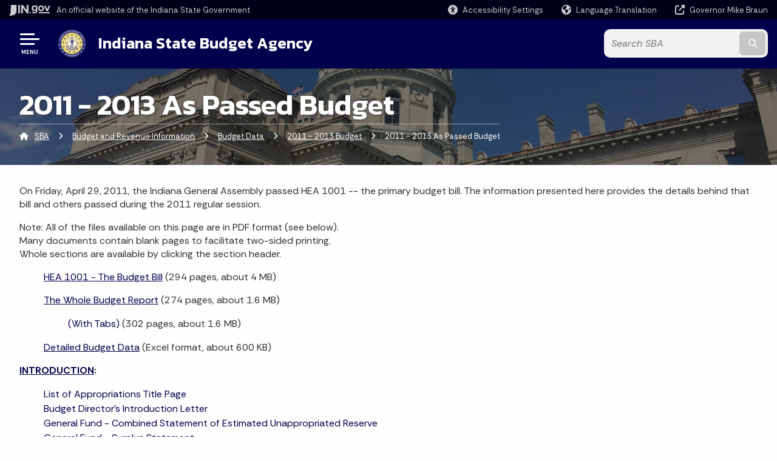

--- FILE ---
content_type: text/html; charset=UTF-8
request_url: https://www.in.gov/sba/budget-information/budget-data/2011-2013-budget/2011-2013-as-passed-budget/
body_size: 10548
content:
<!doctype html>
<html class="no-js" lang="en" aria-label="SBA - 2011 - 2013 As Passed Budget" data="
subpage
">
    <head>
    <!-- Front end is page asset -->
    <title>SBA: 2011 - 2013 As Passed Budget</title>
<meta charset="utf-8">
<meta name="description" content="" />
<meta name="keywords" content="" />
<meta name="viewport" content="width=device-width, initial-scale=1.0">
<meta name="apple-mobile-web-app-capable" content="yes">
<meta http-equiv="X-UA-Compatible" content="IE=edge,chrome=1">
<meta name="dcterms.title"      content="2011 - 2013 As Passed Budget">
<meta name="dcterms.creator"    content="SBA">
<meta name="dcterms.created"    content="2021-03-22T18:50:18-04:00">
<meta name="dcterms.modified"   content="2022-06-28T23:51:07-04:00">
<meta name="dcterms.issued"     content="2021-03-23T08:10:18-04:00">
<meta name="dcterms.format"     content="HTML">
<meta name="dcterms.identifier" content="https://www.in.gov/sba/budget-information/budget-data/2011-2013-budget/2011-2013-as-passed-budget">
<!-- EnhancedUiSearch //-->
<!-- Settings //-->
<meta name="assetType" content="page_standard" />
<meta name="assetName" content="2011  2013 As Passed Budget" />
<!-- Publishing - Page Details //-->
    <meta itemprop="name" content="2011 - 2013 As Passed Budget" />
    <meta itemprop="description" content="" />
        <meta itemprop="image" content="https://www.in.gov" />
<meta name="twitter:card" content="summary" />
        <meta name="twitter:title" content="2011 - 2013 As Passed Budget" />
        <meta name="twitter:description" content="" />
        <meta property="og:title" content="2011 - 2013 As Passed Budget" />
        <meta property="og:description" content="" />
<meta property="og:type" content="website" />
    <meta property="og:url" content="https://www.in.gov/sba/budget-information/budget-data/2011-2013-budget/2011-2013-as-passed-budget/" />
<meta property="og:site_name" content="SBA" />
<meta property="article:published_time" content="2021-03-23T08:10:18-04:00" />
<meta property="article:modified_time" content="2022-06-28T23:51:07-04:00" />
<meta property="article:tag" content="" />
<link rel="shortcut icon" href="/global/images/favicon.ico" />
                <link rel="preconnect" href="https://fonts.googleapis.com">
<link rel="preconnect" href="https://fonts.gstatic.com" crossorigin>
<link href="https://fonts.googleapis.com/css2?family=Kanit:ital,wght@0,300;0,400;0,600;0,700;1,300;1,400;1,600;1,700&family=Rethink+Sans:ital,wght@0,400..800;1,400..800&display=swap" rel="stylesheet">
<link type="text/css" rel="stylesheet" media="all" href="/global/css/font-awesome-6.7.1/css/all.min.css" /> 
<link type="text/css" rel="stylesheet" media="all" href="/global/css/agency-styles-2024.css" />
<script type="text/javascript" src="/global/javascript/jquery-3.5.1.js"></script>
<!-- u: 52676 -->
        <link href="/sba/includes/custom.css" rel="stylesheet">
         <link href="/sba/includes/colors_2024.css" rel="stylesheet">
</head>
<body id="subpage" class="sba marketing show-horizontal-menu ">
                <header data-sticky-container class="">
    <div data-sticky data-margin-top="0" data-sticky-on="small">
        <div id="header_sliver" class="row expanded">
            <div id="header_sliver_logo_container" class="container_ingovlogo columns">
                    <svg id="in-gov-logo-svg" class="in-gov-logo-svg" alrt="IN.gov Logo" data-name="IN.gov Logo"
                        xmlns="http://www.w3.org/2000/svg" viewBox="0 0 120 32.26" height="18" width="68">
                        <defs>
                            <style>
                                .ingov-logo {
                                    fill: #fff;
                                }
                            </style>
                        </defs>
                        <title>IN.gov</title>
                        <path class="ingov-logo"
                            d="M20.21.1,9.8,0A3.6,3.6,0,0,0,8.53.26L6.81,1A.91.91,0,0,1,6.45,1,.86.86,0,0,1,6.15,1l-1-.45A.84.84,0,0,0,4.2.68a.88.88,0,0,0-.26.63L3.63,24a1.63,1.63,0,0,1-.25.75L1,28a3.65,3.65,0,0,0-.53,1.18L0,31.28a.83.83,0,0,0,.13.7.73.73,0,0,0,.57.28,1,1,0,0,0,.31,0l2.71-.83a1.3,1.3,0,0,1,.7.05L5.58,32a1.25,1.25,0,0,0,.51.12A1.37,1.37,0,0,0,7,31.77l.61-.56a.82.82,0,0,1,.49-.16h.07l.9.18.19,0a1.2,1.2,0,0,0,1.11-.7l.28-.65a.15.15,0,0,1,.17-.07l1.94.68a1.11,1.11,0,0,0,.34.06,1.18,1.18,0,0,0,1-.57l.32-.55a3.91,3.91,0,0,1,.61-.75l1.57-1.41a1.59,1.59,0,0,0,.46-1.37L17,25.57h0a2.72,2.72,0,0,0,1.35,0l1.88-.53a.82.82,0,0,0,.45-1.34L20.18,23a.08.08,0,0,1,0-.07.09.09,0,0,1,0-.06l.31-.23a1.76,1.76,0,0,0,.64-1.28l.07-20.19A1,1,0,0,0,20.21.1Zm61.61,2H78.65A.61.61,0,0,0,78,2.7a.61.61,0,0,1-1,.47,6.25,6.25,0,0,0-4.1-1.49c-4.19,0-7.31,3-7.31,8.44s3.16,8.44,7.31,8.44A6.22,6.22,0,0,0,77,17a.61.61,0,0,1,1,.46v.16c0,3.26-2.47,4.19-4.56,4.19a6.79,6.79,0,0,1-4.66-1.55.61.61,0,0,0-.93.14l-1.27,2.05a.62.62,0,0,0,.14.81,10.1,10.1,0,0,0,6.72,2.12c4.08,0,9-1.54,9-7.86V2.7A.61.61,0,0,0,81.82,2.09ZM78,12.59a.63.63,0,0,1-.14.39,4.9,4.9,0,0,1-3.6,1.7c-2.47,0-4.19-1.72-4.19-4.56s1.72-4.56,4.19-4.56a4.79,4.79,0,0,1,3.63,1.73.59.59,0,0,1,.11.35Zm15.59,6.48a8.41,8.41,0,0,0,8.78-8.72,8.77,8.77,0,0,0-17.54,0A8.4,8.4,0,0,0,93.63,19.07Zm0-13.52c2.71,0,4.26,2.23,4.26,4.8s-1.54,4.84-4.26,4.84S89.41,13,89.41,10.36,90.92,5.55,93.63,5.55Zm25.49-3.47h-2.8a.88.88,0,0,0-.82.57l-3.29,8.78a.88.88,0,0,1-1.64,0l-3.29-8.78a.88.88,0,0,0-.82-.57H103.7a.88.88,0,0,0-.81,1.2l6,14.82a.88.88,0,0,0,.81.55h3.52a.88.88,0,0,0,.81-.55l6-14.82A.88.88,0,0,0,119.12,2.09ZM61.59,21.23a2,2,0,1,0,2,2A2,2,0,0,0,61.59,21.23ZM30.18.44H26.66a.88.88,0,0,0-.88.88v23a.88.88,0,0,0,.88.88h3.52a.88.88,0,0,0,.88-.88v-23A.88.88,0,0,0,30.18.44Zm25.47,0H52.13a.88.88,0,0,0-.88.88V13.74a.88.88,0,0,1-1.59.51L40.05.81a.88.88,0,0,0-.71-.37H35.25a.88.88,0,0,0-.88.88v23a.88.88,0,0,0,.88.88h3.52a.88.88,0,0,0,.88-.88v-13a.88.88,0,0,1,1.59-.51l9.95,14a.88.88,0,0,0,.71.37h3.76a.88.88,0,0,0,.88-.88v-23A.88.88,0,0,0,55.65.44ZM118.59,21.6H87.28a.88.88,0,0,0-.88.88v1.75a.88.88,0,0,0,.88.88h31.31a.88.88,0,0,0,.88-.88V22.48A.88.88,0,0,0,118.59,21.6Z"
                            transform="translate(0 0)"></path>
                    </svg>
                <a href="https://www.in.gov/" target="_blank">
                <span id="header_sliver_official_text">An official website <span class="small-hide">of the Indiana State Government</span></span>
                </a>
            </div>
            <div class="columns medium-hide medium-2 large-2 shrink">
                <a id="header_sliver_accessibility_link" href="javascript:void(0);" data-acsb-custom-trigger="true" role="button" data-acsb-clickable="true" data-acsb-navigable="true" aria-hidden="true" tabindex="-1">
                    <span id="header_sliver_accessibility_icon" class="fas fa-universal-access" aria-hidden="true"></span>
                    <span id="header_sliver_accessibility_text" class="small-hide" aria-hidden="true">Accessibility Settings</span>
                </a>
            </div>
            <div id="google_translate_element_header" class="small-hide columns medium-hide medium-2 large-2 shrink">
                <span id="header_sliver_translation_icon" class="fas fa-globe-americas"></span>
                <span id="header_sliver_translation_text" class="small-hide">Language Translation</span>
            </div>
            <script type="text/javascript">
                function googleTranslateElementInit() {
                    new google.translate.TranslateElement({ pageLanguage: 'en', layout: google.translate.TranslateElement.InlineLayout.VERTICAL }, 'google_translate_element_header');
                }
            </script>
            <script type="text/javascript" src="//translate.google.com/translate_a/element.js?cb=googleTranslateElementInit" async></script>
            <div class="columns small-hide medium-2 large-2 shrink">
                <a id="header_sliver_governor_link" href="https://www.in.gov/gov" target="_blank"><span id="header_sliver_governor_icon" class="fas fa-external-link-alt"></span> <span id="header_sliver_governor_text">Governor Mike Braun</span></a>
            </div>
        </div>
        <div id="header_top" role="navigation" class="row expanded collapse">
            <div class="columns small-12 medium-expand">
                <ul id="header_elem-list" class="row expanded ">
                    <li id="header_agency-logo" class="columns small-12 shrink small-expand">
                                <a href="/sba">
                        <img class="logo_agency" src="/sba/images/SBA_logo.png" alt="SBA Logo"></a>
                    </li>
                    <li id="header_agency-name" class="columns  has-agency-logo ">   
                                        <a href="/sba">
                            Indiana State Budget Agency
                        </a>
                    </li>
                    <script>
                        var searchCollection = 'agencies1';
                        var searchResultsPage = '/sba/search-results';
                        var searchProfile = 'sba';
                    </script>
                    <li id="header_search" class="columns small-12 medium-4 large-3">
                        <form id="agency-fb-search" action="/sba/search-results" method="get" role="search">
                            <input type="hidden" name="profile" value="sba">
                            <input type="hidden" name="collection" value="agencies1">
                            <ul id="header_search-list">
                                <li><button type="button" class="button" id="button_voice-search" title="Search by voice"><i
                                            class="fas fa-microphone"></i><span class="show-for-sr">Start voice
                                            input</span></button></li>
                                <li>
                                    <input id="header_agency-search" type="search" placeholder="Search&nbsp;SBA"
                                        data-placeholder="Search&nbsp;SBA" name="query" autocomplete="off"
                                        aria-label="Search query">
                                    <div id="frequent-search-wrap" data-cached=0>
                                        <p><i class="fas fa-star"></i> <strong>Frequent Searches</strong></p>
                                    </div>
                                </li>
                                <li><button type="submit" class="button" id="button_text-search"><span class="fas fa-magnifying-glass"></span><span class="browser-ie11">&gt;</span><span class="show-for-sr">Submit text search</span></button></li>
                            </ul>
                        </form>
                    </li>
                </ul>
            </div>
        </div>
    </div>
    <div id="top-menu-nav-btn" class="columns shrink bottom-left" title="Main Menu">
        <button id="button_main-menu" aria-expanded="true">
            <div id="toggle" class="button-container">
                <span class="top"></span>
                <span class="middle"></span>
                <span class="bottom"></span>
                <div class="icon-text">MENU</div>
            </div>
        </button>
    </div>
    <!--<div class="faq_box" style="display:none;"></div>-->
    <script>let siteAlertJSONPath = '/sba' + '/includes/site-alert.json'</script>
</header>
<div class="overlay" id="overlay" data-close-on-click="true">
	<nav class="overlay-menu">
		<div class="main-nav" id="main-nav">
		    <div class="section-header section-parent">
                <h2>
                            <span class="fas fa-home"></span><a href="/sba">SBA Home</a>
                </h2>
		    </div>
		    <ul class="vertical menu accordion-menu" data-accordion-menu data-submenu-toggle="true" data-multi-open="false">
    <li>
        <a href="/sba/budget-committee">Budget Committee
            <span class="show-for-sr"> - Click to Expand</span>
        </a>
<ul class="nested vertical menu submenu is-accordion-submenu" data-toggler=".expanded">
    <li class="parent">
            <a  href="https://www.in.gov/sba/budget-committee/#tab-861468-1-Public_Announcement" >Public Announcement
                <span class="show-for-sr"> - Click to Expand</span>
            </a>
        <button class="toggle"></button>
    </li>
    <li class="parent">
            <a  href="https://www.in.gov/sba/budget-committee/#tab-861468-2-Budget_Committee_Agendas_and_Minutes" >Budget Committee Agendas
                <span class="show-for-sr"> - Click to Expand</span>
            </a>
        <button class="toggle"></button>
    </li>
    <li class="parent">
            <a  href="https://www.in.gov/sba/budget-committee/#tab-861468-2-Budget_Committee_Agendas_and_Minutes" >Budget Committee Minutes
                <span class="show-for-sr"> - Click to Expand</span>
            </a>
        <button class="toggle"></button>
    </li>
    <li class="parent">
            <a  href="https://www.in.gov/sba/budget-committee/#tab-861468-3-Budget_Committee_Members" >Budget Committee Members
                <span class="show-for-sr"> - Click to Expand</span>
            </a>
        <button class="toggle"></button>
    </li>
    <li class="parent">
            <a  href="https://www.in.gov/sba/budget-committee/#tab-861468-4-Budget_Hearings" >Budget Hearings
                <span class="show-for-sr"> - Click to Expand</span>
            </a>
        <button class="toggle"></button>
    </li>
    <li>
        <a href="/sba/budget-committee/archived-budget-committee-hearings">Budget Committee Archives
            <span class="show-for-sr"> - Click to Expand</span>
        </a>
</li>
</ul></li>
    <li>
        <a href="/sba/budget-information">Budget and Revenue Information
            <span class="show-for-sr"> - Click to Expand</span>
        </a>
<ul class="nested vertical menu submenu is-accordion-submenu" data-toggler=".expanded">
    <li class="parent">
            <a  href="https://www.in.gov/sba/budget-information/" >Budget Data
                <span class="show-for-sr"> - Click to Expand</span>
            </a>
        <button class="toggle"></button>
    </li>
    <li>
        <a href="/sba/budget-information/revenue-data">State and Local Revenue Information
            <span class="show-for-sr"> - Click to Expand</span>
        </a>
</li>
    <li class="parent">
            <a  href="https://www.in.gov/sba/budget-information/#tab-843848-2-Fiscal_Year_Close_Out_Statements" >Fiscal Year Close-Out Statements
                <span class="show-for-sr"> - Click to Expand</span>
            </a>
        <button class="toggle"></button>
    </li>
    <li class="parent">
            <a  href="https://www.in.gov/sba/budget-information/#tab-843848-3-Medicaid_Forecast" >Medicaid Forecasts
                <span class="show-for-sr"> - Click to Expand</span>
            </a>
        <button class="toggle"></button>
    </li>
    <li>
        <a href="/sba/budget-information/financial-management-circulars">Financial Management Circulars
            <span class="show-for-sr"> - Click to Expand</span>
        </a>
</li>
    <li>
        <a href="/sba/budget-information/federal-transparency">Federal Transparency
            <span class="show-for-sr"> - Click to Expand</span>
        </a>
</li>
    <li>
        <a href="/sba/budget-information/covid-19-financial-management">COVID 19 Financial Management
            <span class="show-for-sr"> - Click to Expand</span>
        </a>
</li>
    <li>
        <a href="/sba/budget-information/budget-information-budget-archives">Budget Archives
            <span class="show-for-sr"> - Click to Expand</span>
        </a>
</li>
    <li>
        <a href="/sba/budget-information/budget-information-revenue-archives">Revenue Archives
            <span class="show-for-sr"> - Click to Expand</span>
        </a>
</li>
</ul></li>
    <li>
        <a href="/sba/grants">Grants Management
            <span class="show-for-sr"> - Click to Expand</span>
        </a>
<ul class="nested vertical menu submenu is-accordion-submenu" data-toggler=".expanded">
    <li>
        <a href="/sba/grants/ecivis-login-guidance">Euna Grants Login Guidance
            <span class="show-for-sr"> - Click to Expand</span>
        </a>
</li>
    <li class="parent">
        <a href="/sba/grants/resources-for-state-agencies">Resources for State Agencies
            <span class="show-for-sr"> - Click to Expand</span>
        </a>
        <button class="toggle"></button>
    <ul class="nested vertical menu submenu" data-toggler=".expanded">
        <div class="nest-group">
    <li class="normal">
        <a href="/sba/grants/resources-for-state-agencies/grantee">Grantee</a>
    </li>
    <li class="normal">
        <a href="/sba/grants/resources-for-state-agencies/grantor">Grantor</a>
    </li>
        </div>
    </ul>
</li>
    <li>
        <a href="/sba/grants/resources-for-subrecipients">Resources for Subrecipients
            <span class="show-for-sr"> - Click to Expand</span>
        </a>
</li>
    <li>
        <a href="/sba/grants/state-agency-grant-opportunities">State Agency Grant Opportunities
            <span class="show-for-sr"> - Click to Expand</span>
        </a>
</li>
    <li class="parent">
        <a href="/sba/grants/Federal-Grants-Resources">Federal Grants Resources
            <span class="show-for-sr"> - Click to Expand</span>
        </a>
        <button class="toggle"></button>
    <ul class="nested vertical menu submenu" data-toggler=".expanded">
        <div class="nest-group">
    <li class="normal">
        <a href="/sba/grants/Federal-Grants-Resources/eo-12372spoc">EO 12373 / SPOC</a>
    </li>
        </div>
    </ul>
</li>
    <li>
        <a href="/sba/grants/grants-management-workshops">Grants Management Workshops
            <span class="show-for-sr"> - Click to Expand</span>
        </a>
</li>
</ul></li>
    <li>
        <a href="/sba/administrative-action">Administrative Action
            <span class="show-for-sr"> - Click to Expand</span>
        </a>
<ul class="nested vertical menu submenu is-accordion-submenu" data-toggler=".expanded">
    <li>
        <a href="/sba/administrative-action/administrative-action-archives">Administrative Action Archives
            <span class="show-for-sr"> - Click to Expand</span>
        </a>
</li>
    <li class="parent">
            <a  href="https://www.in.gov/sba/administrative-action/" >Administrative Action
                <span class="show-for-sr"> - Click to Expand</span>
            </a>
        <button class="toggle"></button>
    </li>
    <li class="parent">
            <a  href="https://www.in.gov/sba/administrative-action/#tab-861509-2-General_Fund_Augmentations" >Augmentations
                <span class="show-for-sr"> - Click to Expand</span>
            </a>
        <button class="toggle"></button>
    </li>
</ul></li>
    <li>
                <a href="/sba/agency-reports">Agency Reports</a>
</li>
    <li>
        <a href="/sba/about-us">About Us
            <span class="show-for-sr"> - Click to Expand</span>
        </a>
<ul class="nested vertical menu submenu is-accordion-submenu" data-toggler=".expanded">
    <li>
        <a href="/sba/about-us/Mission,-Vision,-and-Guiding-Principles">Vision, Mission, and Guiding Principles
            <span class="show-for-sr"> - Click to Expand</span>
        </a>
</li>
    <li>
        <a href="/sba/about-us/message-from-the-director">Message from the State Budget Director
            <span class="show-for-sr"> - Click to Expand</span>
        </a>
</li>
    <li>
        <a href="/sba/about-us/sba-about-us">Organization Chart
            <span class="show-for-sr"> - Click to Expand</span>
        </a>
</li>
</ul></li>
    <li>
        <a href="/sba/contact-us">Contact Us
            <span class="show-for-sr"> - Click to Expand</span>
        </a>
<ul class="nested vertical menu submenu is-accordion-submenu" data-toggler=".expanded">
    <li class="parent">
            <a  href="https://www.in.gov/sba/contact-us/" >SBA Main Office
                <span class="show-for-sr"> - Click to Expand</span>
            </a>
        <button class="toggle"></button>
    </li>
    <li>
        <a href="/sba/grants/contact-grants-management-team">Grants Management Team  
            <span class="show-for-sr"> - Click to Expand</span>
        </a>
</li>
</ul></li>
    <li>
                <a href="/sba/employment-opportunities">Employment Opportunities</a>
</li>
            </ul>
        </div>
    </nav>
    <div id="mm-close">
        <span class="fas fa-times fa-small"></span>&nbsp; Close Menu
    </div>
</div>
        <div id="container_main" class="row expanded ">
            <main class="columns medium-12">
                <article aria-label="IN.gov Content">
<!-- banner -->
        <div id="subpage-banner-container" style="background-image: url('/sba/images/IMG_1166.jpg'); background-position: center center;">
	        <div id="subpage-banner-overlay">
		        <div id="subpage-banner-width">
		            <h1 id="subpage-main-title">2011 - 2013 As Passed Budget</h1>
	    	        <ul id="subpage-breadcrumbs">
                        <li>
                            <span class="fas fa-home"></span>
                                    <a href="/sba">SBA</a> 
                        </li>
                        <li>
                                    <span class="fas fa-angle-right"></span>
                                    <a href="/sba/budget-information">Budget and Revenue Information</a>
                        </li>
                        <li>
                                    <span class="fas fa-angle-right"></span>
                                    <a href="/sba/budget-information/budget-data">Budget Data</a>
                        </li>
                        <li>
                                    <span class="fas fa-angle-right"></span>
                                    <a href="/sba/budget-information/budget-data/2011-2013-budget">2011 - 2013 Budget</a>
                        </li>
                        <li>
                                <span class="show-for-sr">Current: </span>
                                <span class="fas fa-angle-right"></span>
                                2011 - 2013 As Passed Budget
                        </li>
	    	        </ul>
	    	    </div>
	        </div>
        </div>
                                        <!-- Standard page container -->
                                            <!--<div class="text-container">-->
<section id="content_container_353033">
<p>On Friday, April 29, 2011, the Indiana General Assembly passed HEA 1001 -- the primary budget bill. The information presented here provides the details behind that bill and others passed during the 2011 regular session.</p><p>Note: All of the files available on this page are in PDF format (see below). <br />Many documents contain blank pages to facilitate two-sided printing. <br />Whole sections are available by clicking the section header.</p><dir><p><a href="/sba/files/ap_2011_HEA_1001-2011.pdf">HEA 1001 - The Budget Bill</a> (294 pages, about 4 MB)</p><p><a href="/sba/files/ap_2011_all.pdf">The Whole Budget Report</a> (274 pages, about 1.6 MB)</p><dir><a href="/sba/files/ap_2011_all_t.pdf">(With Tabs)</a> (302 pages, about 1.6 MB)</dir><p><a href="/sba/files/ap_2011_Details.xls">Detailed Budget Data</a> (Excel format, about 600 KB)</p></dir><p><b><a href="/sba/files/ap_2011_0_x.pdf">INTRODUCTION</a>:</b></p><dir><a href="/sba/files/ap_2011_0_0_1_intro_title.pdf">List of Appropriations Title Page</a><br /><a href="/sba/files/ap_2011_0_0_4_letter_only.pdf">Budget Director's Introduction Letter</a><br /><a href="/sba/files/ap_2011_0_0_51_reserve.pdf">General Fund - Combined Statement of Estimated Unappropriated Reserve</a><br /><a href="/sba/files/ap_2011_0_0_52_surplus.pdf">General Fund - Surplus Statement</a><br /><a href="/sba/files/ap_2011_0_0_53_charts.pdf">Combined Reserves and Structural Balance</a><br /><a href="/sba/files/ap_2011_0_0_61_gf_revenue.pdf">Biennial General Fund Revenues</a><br /><a href="/sba/files/ap_2011_0_0_62_gf_approp.pdf">Biennial General Fund Appropriations</a><br /><a href="/sba/files/ap_2011_0_0_63_cat_sum.pdf">General Fund - Functional Category Summary</a><br /><a href="/sba/files/ap_2011_0_0_64_top_40.pdf">Top 40 General Fund Appropriations</a><br /><a href="/sba/files/ap_2011_0_0_71_bien_comp_table.pdf">Comparison of Agency Biennial Appropriations</a><br /><a href="/sba/files/ap_2011_0_0_72_bien_comp_chart.pdf">Comparison of FY12-13 to FY10-11 Biennial General Fund Appropriations </a></dir><p><b><a href="/sba/files/ap_2011_a_x.pdf">A -- REVENUE OVERVIEW</a>:</b></p><dir><a href="/sba/files/ap_2011_a_0_5_rev_forecast.pdf">State Revenue Forecast Summary</a><br /><a href="/sba/files/ap_2011_a_0_6_rev_sum_data.pdf">Summary of State Revenues by Source </a></dir><dir><a href="/sba/files/ap_2011_a_0_7_1_x.pdf">Revenue Charts</a>: <dir><a href="/sba/files/ap_2011_a_0_7_a_rev_src_charts.pdf">Total Revenue by Fund Type</a> <br /><a href="/sba/files/ap_2011_a_0_7_b_rev_maj_src_charts.pdf">Total Revenue by Source </a><br /><a href="/sba/files/ap_2011_a_0_7_c_rev_gf_charts.pdf">Total General Fund Revenue by Source</a> <br /><a href="/sba/files/ap_2011_a_0_7_d_rev_df_charts.pdf">Total Dedicated Fund Revenue by Source</a> <br /><a href="/sba/files/ap_2011_a_0_7_e_rev_ff_charts.pdf">Total Federal Fund Revenue by Functional Category</a> <br /><a href="/sba/files/ap_2011_a_0_7_g_gf_ptr_charts.pdf">General Fund Revenues - Fiscal Years 2009 - 2013 </a></dir></dir><p><b><a href="/sba/files/ap_2011_b_x.pdf">B -- APPROPRIATIONS OVERVIEW</a>:</b></p><dir><a href="/sba/files/ap_2011_b_0_5_exp_sum.pdf">Functional Summary</a> <br /><a href="/sba/files/ap_2011_b_0_6_agency_sum.pdf">Agency Summary</a><br /><a href="/sba/files/ap_2011_b_0_7_2_x.pdf">Appropriation Charts</a>: <dir><a href="/sba/files/ap_2011_b_0_7_h_src_funds_charts.pdf">Total Appropriations by Fund Type</a><br /><a href="/sba/files/ap_2011_b_0_7_i_all_funds_charts.pdf">Total Appropriations by Functional Category</a><br /><a href="/sba/files/ap_2011_b_0_7_j_gf_charts.pdf">General Fund Appropriations by Functional Category</a><br /><a href="/sba/files/ap_2011_b_0_7_k_df_charts.pdf">Dedicated Fund Appropriations by Functional Category</a><br /><a href="/sba/files/ap_2011_b_0_7_l_ff_charts.pdf">Federal Funds by Functional Category</a></dir></dir><p><b><a href="/sba/files/ap_2011_c_x.pdf">C -- OPERATING</a>:</b></p><dir><a href="/sba/files/ap_2011_c_0_2_contents.pdf">Table of Contents</a><table><tbody><tr><td width="40"><a href="/sba/files/ap_2011_c_1_x.pdf">I</a>.</td><td width="60">[<a href="/sba/files/ap_2011_c_1_3_gen_gov_charts.pdf">Charts</a>]</td><td width="300"><a href="/sba/files/ap_2011_c_1_5_gen_gov_data.pdf">General Government</a></td></tr><tr><td><a href="/sba/files/ap_2011_c_2_x.pdf">II</a>.</td><td width="60">[<a href="/sba/files/ap_2011_c_2_3_pub_saf_charts.pdf">Charts</a>]</td><td><a href="/sba/files/ap_2011_c_2_5_pub_saf_data.pdf">Public Safety</a></td></tr><tr><td><a href="/sba/files/ap_2011_c_3_x.pdf">III</a>.</td><td width="60">[<a href="/sba/files/ap_2011_c_3_3_cons_env_charts.pdf">Charts</a>]</td><td><a href="/sba/files/ap_2011_c_3_5_cons_env_data.pdf">Conservation and Environment</a></td></tr><tr><td><a href="/sba/files/ap_2011_c_4_x.pdf">IV</a>.</td><td width="60">[<a href="/sba/files/ap_2011_c_4_3_econ_dev_charts.pdf">Charts</a>]</td><td><a href="/sba/files/ap_2011_c_4_5_econ_dev_data.pdf">Economic Development</a></td></tr><tr><td><a href="/sba/files/ap_2011_c_5_x.pdf">V</a>.</td><td width="60">[<a href="/sba/files/ap_2011_c_5_3_trans_charts.pdf">Charts</a>]</td><td><a href="/sba/files/ap_2011_c_5_5_trans_data.pdf">Transportation</a></td></tr><tr><td><a href="/sba/files/ap_2011_c_6_x.pdf">VI</a>.</td><td width="60">[<a href="/sba/files/ap_2011_c_6_3_hhs_charts.pdf">Charts</a>]</td><td><a href="/sba/files/ap_2011_c_6_5_hhs_data.pdf">Health and Human Services</a></td></tr><tr><td><a href="/sba/files/ap_2011_c_7_x.pdf">VII</a>.</td><td width="60">[<a href="/sba/files/ap_2011_c_7_3_educ_charts.pdf">Charts</a>]</td><td><a href="/sba/files/ap_2011_c_7_5_educ_data.pdf">Education</a></td></tr><tr><td><a href="/sba/files/ap_2011_c_8_x.pdf">VIII</a>.</td><td width="60">[<a href="/sba/files/ap_2011_c_8_3_dist_charts.pdf">Charts</a>]</td><td><a href="/sba/files/ap_2011_c_8_5_dist_data.pdf">Distributions</a></td></tr></tbody></table></dir><p><b><a href="/sba/files/ap_2011_d_x.pdf">D -- CONSTRUCTION</a>:</b></p><dir><a href="/sba/files/ap_2011_d_0_2_contents.pdf">Table of Contents </a><table><tbody><tr><td width="40">D.</td><td width="60">[<a href="/sba/files/ap_2011_d_0_3_const_charts.pdf">Charts</a>]</td><td width="300"><a href="/sba/files/ap_2011_d_0_5_const_data.pdf">Construction</a></td></tr><tr><td width="40">&nbsp;</td><td width="60">&nbsp;</td><td width="300"><a href="/sba/files/ap_2011_d_0_6_const_proj.pdf">Construction Details</a></td></tr></tbody></table></dir><p><b><a href="/sba/files/ap_2011_e_x.pdf">E -- ADDITIONAL REVENUE AND EXPENDITURE ACTS</a>:</b></p><dir><table><tbody><tr><td width="40">E.</td><td width="360"><a href="/sba/files/ap_2011_e_0_5_addl_acts.pdf">Additional Revenue and Expenditure Acts</a></td></tr></tbody></table></dir><p><b><a href="/sba/files/ap_2011_x_x.pdf">INDEX</a>:</b></p><dir><a href="/sba/files/ap_2011_x_0_5_index_data.pdf">Index</a></dir>
</section>
                </article> 
            </main> 
        </div> 
                
        <input type="hidden" name="token" value="d6016b42aad20d9c7b25460dabb83e1bdc3a3e27"  class="sq-form-field" id="token" />        
                    <footer>
    <section id="footer_sliver">
    <div>
        Copyright &copy; 2026 State of Indiana - All rights reserved.
    </div>
</section>
<section id="footer_global" data-ctype="global-footer" style="background-image: url(/global/images/indiana-state-seal-bw-2.png);">
    <div id="footer_links" class="row expanded">
        <div class="columns small-12 medium-6 large-expand">
            <section id="footer_help" aria-label="Find Information">
                <h2>Find Information</h2>
                <ul class="vertical menu">
                    <!-- <li><a href="https://www.in.gov/idoa/state-information-center/" target="_blank">About State Information Center</a></li>                     -->
                    <!-- <li><a href="sms:1-855-463-5292">Text: 1-855-463-5292</a></li> -->
                    <li class="chat-link"><a href="javascript:void(0);" onclick="zE.activate({hideOnClose: false});">State Information Live Chat</a></li>
                    <li><a href="https://in.accessgov.com/idoa/Forms/Page/idoa/ask-sic-a-question/" target="_blank">Email State Information Center</a></li>
                    <li><a href="https://www.in.gov/apps/iot/find-a-person/" target="_blank">Find a Person</a></li>
                    <li><a aria-label="Find an Agency Footer Link" href="//www.in.gov/core/find_agency.html" target="_blank">Find an Agency</a></li>
                    <li><a href="tel:1-800-457-8283">Call: 1-800-457-8283</a></li>
                    <li><a href="tel:1-888-311-1846">Text: 1-888-311-1846</a></li>
                </ul>
            </section>
        </div>
        <div class="columns small-12 medium-6 large-expand">
            <section id="footer_quick_information" aria-label="Quick Information">
                <h2>Quick Information</h2>
                <ul class="vertical menu">
                    <!-- <li><a href="https://www.in.gov/apps/iot/find-a-person/" target="_blank">Find a State Employee</a></li> -->
                    <!-- <li><a href="https://www.in.gov/core/find_agency.html" target="_blank">Find an Agency</a></li> -->
                    <!-- <li><a href="https://www.in.gov/core/map.html" target="_blank">Maps & Information</a></li> -->
                    <!-- <li><a href="https://workforindiana.in.gov/" target="_blank">Apply for State Jobs</a></li> -->
                    <li><a href="https://www.in.gov/core/sitesurvey.html" target="_blank">IN.gov User Survey</a></li>
                    <li><a href="https://www.in.gov/core/advanced_search.html" target="_blank">Advanced Search</a></li>
                    <li><a href="https://www.in.gov/core/policies.html" target="_blank">Policies</a></li>
                    <li><a href="https://www.in.gov/core/sitemap.html" target="_blank">Sitemap</a></li>
                    <li><a href="https://faqs.in.gov/hc/en-us" target="_blank">IN.gov FAQs</a></li>
                    <li><a href="https://www.in.gov/core/info_employees.html" target="_blank">State Employee Resources</a></li>
                    </li>
                </ul>
            </section>
        </div>
        <div class="columns small-12 medium-6 large-expand">
            <section id="footer_state_information" aria-label="State Information">
                <h2>State Information</h2>
                <ul class="vertical menu">
                    <li><a href="https://www.in.gov/core/map.html" target="_blank">Maps &amp; Information</a></li>
                    <li><a href="https://www.in.gov/core/news_events.html" target="_blank">IN.gov News &amp; Events</a></li>
                    <li><a href="https://www.in.gov/core/gov-delivery.html" target="_blank">Email Updates</a></li>
                    <li><a href="https://iga.in.gov/laws/current/ic/titles/1" target="_blank">Indiana Code</a></li>
                    <li><a href="http://www.in.gov/legislative/iac/" target="_blank">Indiana Administrative Code</a></li>
                    <li><a href="https://www.in.gov/core/awards.html" target="_blank">Awards</a></li>
                </ul>
            </section>
        </div>
        <div class="columns small-12 medium-6 large-expand">
            <section id="footer_media_links" aria-label="IN.gov Settings">
                <div class="footer-logo-container">
                    <svg id="footer-in-gov-logo-svg" data-name="IN.gov Logo" xmlns="https://www.w3.org/2000/svg"
                        height= 31.00 width=119 viewBox="0 0 119 31.99">
                        <defs>
                            <style>
                                .ingov-gold {
                                    fill: #eaba0b;
                                }
                                .ingov-blue {
                                    fill: #2a4d87;
                                }
                                .ingov-white {
                                    fill: #fff;
                                }
                            </style>
                        </defs>
                        <path class="ingov-white"
                            d="M81.13,2.07h0s-3.14,.01-3.14,.01c-.34,0-.61,.27-.61,.61,0,.34-.27,.61-.61,.61-.15,0-.29-.05-.4-.15-1.14-.97-2.58-1.5-4.08-1.49-4.15,0-7.25,3-7.25,8.37s3.13,8.37,7.25,8.37c1.49,0,2.94-.54,4.06-1.53,.25-.22,.64-.2,.86,.06,.1,.11,.15,.25,.15,.4v.15c0,3.23-2.45,4.15-4.52,4.15-1.82,0-3.37-.44-4.62-1.53-.25-.22-.64-.2-.86,.05-.02,.03-.04,.05-.06,.08l-1.26,2.03c-.16,.26-.1,.6,.14,.79,1.95,1.54,4.02,2.1,6.66,2.1,4.05,0,8.88-1.53,8.88-7.79V2.67c0-.33-.27-.59-.6-.6Zm-3.89,10.81c-.9,1.04-2.2,1.65-3.58,1.68-2.45,0-4.15-1.7-4.15-4.52s1.7-4.52,4.15-4.52c1.39,.02,2.71,.64,3.6,1.71,.07,.1,.11,.22,.11,.35v4.91c0,.14-.04,.28-.14,.4ZM92.85,1.66c-5.45,0-8.68,3.95-8.68,8.61s3.27,8.64,8.68,8.64,8.71-3.95,8.71-8.64-3.27-8.6-8.71-8.6Zm0,13.41c-2.69,0-4.19-2.21-4.19-4.8s1.52-4.77,4.19-4.77,4.22,2.21,4.22,4.77-1.53,4.8-4.22,4.8ZM118.45,2.13c-.1-.04-.22-.06-.33-.06h-2.78c-.36,0-.67,.23-.79,.56l-3.28,8.7c-.17,.45-.67,.67-1.12,.5-.23-.09-.41-.27-.5-.5l-3.26-8.7c-.12-.33-.44-.56-.79-.56h-2.74c-.48,0-.86,.4-.86,.88,0,.11,.02,.21,.06,.31l5.9,14.7c.13,.32,.44,.54,.79,.54h3.49c.35,0,.66-.22,.79-.54l5.9-14.7c.18-.45-.04-.95-.49-1.13ZM61.08,21.05c-1.08,0-1.96,.88-1.96,1.96s.88,1.96,1.96,1.96,1.96-.88,1.96-1.96-.88-1.96-1.96-1.96ZM29.93,.44h-3.49c-.48,0-.87,.39-.87,.87V24.11c0,.48,.39,.87,.87,.87h3.49c.48,0,.87-.39,.87-.87V1.3c0-.48-.39-.87-.87-.87Zm25.27,0s-.01,0-.02,0h-3.49c-.48,0-.87,.39-.87,.87V13.62c0,.48-.37,.88-.85,.88-.29,0-.57-.14-.73-.38L39.73,.79c-.16-.23-.43-.36-.71-.36h-4.06c-.48,0-.87,.39-.87,.87V24.11c0,.48,.39,.87,.87,.87h3.49c.48,0,.87-.39,.87-.87V11.22c0-.48,.37-.88,.85-.88,.29,0,.57,.14,.73,.38l9.86,13.9c.16,.23,.43,.36,.71,.37h3.73c.48,0,.87-.39,.87-.87V1.3c0-.48-.39-.87-.87-.87Z">
                        </path>
                        <g>
                            <path class="ingov-white"
                                d="M20.04,.1l-10.32-.1c-.43,0-.86,.09-1.26,.25l-1.7,.73c-.11,.04-.23,.06-.35,.05-.1,0-.21-.02-.3-.06l-1.02-.44c-.31-.15-.67-.1-.92,.14-.16,.17-.26,.39-.25,.62l-.3,22.49c-.02,.26-.1,.52-.25,.74l-2.34,3.21c-.25,.36-.43,.77-.53,1.19L.03,31.02c-.06,.24-.01,.5,.14,.7,.14,.17,.35,.27,.57,.27,.1,0,.21-.01,.31-.04l2.69-.82c.23-.05,.48-.03,.7,.05l1.12,.54c.16,.07,.33,.11,.5,.12,.34,.01,.67-.1,.93-.33l.6-.55c.14-.1,.31-.16,.48-.16h.06l.89,.18c.06,.01,.13,.02,.19,.02,.47,0,.91-.26,1.1-.7l.27-.64c.03-.06,.1-.09,.17-.08l1.93,.68c.11,.04,.22,.06,.33,.06,.42,0,.81-.21,1.03-.56l.32-.54c.17-.27,.37-.52,.61-.75l1.55-1.4c.36-.36,.53-.86,.46-1.36l-.07-.36h.04c.44,.11,.9,.11,1.34,0l1.86-.53c.44-.1,.72-.54,.62-.98-.03-.13-.09-.25-.18-.35l-.57-.75s0-.05,0-.07c0-.02,.02-.05,.04-.06l.31-.23c.38-.31,.61-.77,.64-1.27l.06-19.99c0-.56-.45-1.02-1.02-1.03Z">
                            </path>
                            <rect class="ingov-gold" x="85.68" y="21.42" width="32.78" height="3.48" rx=".87" ry=".87">
                            </rect>
                        </g>
                    </svg>
                </div>
                <ul class="vertical menu">
                    <li><a href="javascript:void();" data-acsb-custom-trigger="true" title="Open accessibility tools"
                        role="button" data-acsb-clickable="true" data-acsb-navigable="true" tabindex="0"
                        data-acsb-now-navigable="true">Accessibility Settings</a></li>
                    <li><a href="https://www.in.gov/core/accessibility-feedback.html" target="_blank">Report Accessibility Issues</a></li>
                    <script type="text/javascript" src="https://www.browsealoud.com/plus/scripts/3.1.0/ba.js"
                    crossorigin="anonymous"
                    integrity="sha256-VCrJcQdV3IbbIVjmUyF7DnCqBbWD1BcZ/1sda2KWeFc= sha384-k2OQFn+wNFrKjU9HiaHAcHlEvLbfsVfvOnpmKBGWVBrpmGaIleDNHnnCJO4z2Y2H sha512-gxDfysgvGhVPSHDTieJ/8AlcIEjFbF3MdUgZZL2M5GXXDdIXCcX0CpH7Dh6jsHLOLOjRzTFdXASWZtxO+eMgyQ==">  </script>
                    <li>
                        <div class="_ba_logo" id="__ba_launchpad" style="padding-top: 0.5rem;"><a title="Listen with the ReachDeck Toolbar" id="browsealoud-button--launchpad"
                                class="gw-launchpad-button gw-launchpad-button--double-icon  gw-launchpad-button--orange"
                                ignore="true" lang="en" type="button"><span
                                    class="gw-launchpad-button__icon gw-launchpad-button__icon--left gw-launchpad-button__icon--accessibility-man-white"></span>Screen Reader - Speak<span
                                    class="gw-launchpad-button__icon gw-launchpad-button__icon--right gw-launchpad-button__icon--play-outline-white"></span></a>
                        </div>
                    </li>
                </ul>
            </section>
        </div>
    </div>
</section>
</footer>
<script type="text/javascript" src="/global/javascript/agency-scripts-2024.js"></script> 
<script type="text/javascript" src="/global/javascript/components/libraries/glide-polyfilled.min.js"></script> 
<script async src="https://siteimproveanalytics.com/js/siteanalyze_10656.js"></script>
<script>(function(){ var s = document.createElement('script'), e = ! document.body ? document.querySelector('head') : document.body; s.src = 'https://acsbapp.com/apps/app/dist/js/app.js'; s.async = true; s.onload = function(){ acsbJS.init({ statementLink : '', footerHtml : '', hideMobile : true, hideTrigger : true, language : 'en', position : 'right', leadColor : '#113360', triggerColor : '#113360', triggerRadius : '50%', triggerPositionX : 'right', triggerPositionY : 'bottom', triggerIcon : 'people', triggerSize : 'medium', triggerOffsetX : 35, triggerOffsetY : 35, mobile : { triggerSize : 'small', triggerPositionX : 'right', triggerPositionY : 'bottom', triggerOffsetX : 10, triggerOffsetY : 10, triggerRadius : '50%' } }); }; e.appendChild(s);}());</script>
<script>
    function hideAccessibeTriggerFromScreenReaders() {  // Updated 7/21/25 by CV
      const interval = setInterval(() => {
        const trigger = document.querySelector('[data-acsb-custom-trigger="true"]');
        if (trigger) {
          const triggerTab = trigger.getAttribute('tabindex');
          if (triggerTab === '0') {
            trigger.setAttribute('aria-hidden', 'true');
            trigger.setAttribute('tabindex', '-1');
            clearInterval(interval);
          }
        }
      }, 300); // check every 300ms
    }
    window.addEventListener('load', hideAccessibeTriggerFromScreenReaders);  // Call on window.load
</script>
        <script type="text/javascript" src="/sba/includes/custom.js"></script>
        <script>
            document.addEventListener('DOMContentLoaded', function() {
                //Send doc height to parent frame (will be moving this code)
                function sendHeight() {
                    setTimeout(function() {
                        var scrollHeight = document.body.scrollHeight;
                        scrollHeight > 1 ? parent.postMessage({ 'request' : 'getdocheight', "data": scrollHeight }, '*') : sendHeight(); //Call sendHeight() again if no height yet
                    }, 500);
                }
                sendHeight(); //Send it
            });
        </script>
    <!-- Squiz hidden include Sub Page -->
</body>
</html>

--- FILE ---
content_type: text/css
request_url: https://www.in.gov/sba/includes/colors_2024.css
body_size: 3011
content:
/*
  WCAG color contrast formula
  https://www.w3.org/TR/2016/NOTE-WCAG20-TECHS-20161007/G18#G18-procedure
*/
body a {
  color: #01004C;
}
body a:focus, body a:hover {
  color: #010060;
}
body .squiz-btn a:hover, body .squiz-btn a:focus {
  color: #fefefe;
}
body header svg {
  fill: #01004C;
}
body header #header_sliver {
  background-color: #444;
}
body header #header_top ul#header_elem-list #header_search ul#header_search-list > li #button_text-search {
  background-color: #444;
}
body header #header_top ul#header_elem-list #header_search ul#header_search-list > li #button_text-search:hover {
  background-color: #777;
}
body header #header_top ul#header_elem-list #header_search ul#header_search-list > li #button_voice-search {
  color: #01004C;
}
body header #header_top ul#header_elem-list #header_search ul#header_search-list > li #button_voice-search:hover {
  background-color: #e2e2e2;
}
body header #header_top ul#header_elem-list #header_agency-search-button button {
  color: #01004C;
}
body #searchModal ul#header_search-list > li #button_voice-search {
  color: #01004C;
}
body #searchModal ul#header_search-list > li #button_voice-search:hover {
  background-color: #e2e2e2;
}
body.info header #header_top, body.info header #header_top ul#header_elem-list #header_agency-name a, body.adaptive header #header_top, body.adaptive header #header_top ul#header_elem-list #header_agency-name a {
  color: #01004C;
}
body.marketing header #header_sliver {
  background-color: #000019;
}
body.marketing header .sticky {
  border-bottom-color: #01004C;
}
body.marketing header #header_top {
  background-color: #01004C;
}
body.marketing header svg {
  fill: #fefefe;
}
body #header_search .tt-menu {
  background-color: #e2e2e2;
  border: 1px solid #01004C;
}
body #header_search .tt-menu.tt-open .tt-dataset .tt-suggestion:hover {
  background-color: #01004C;
  color: #fefefe;
}
body #header_search #frequent-search-wrap {
  display: none;
  background-color: #e2e2e2;
  border: 1px solid #01004C;
}
body #header_search #frequent-search-wrap p {
  background-color: #01004C;
}
body #header_search #frequent-search-wrap ul li:hover {
  background-color: #e2e2e2;
}
body #header_search ul#header_search-list > li button {
  background-color: #01004C;
}
body.info nav.info-navigation, body.info nav.info-navigation .section-content {
  background-color: #01004C;
}
body.info nav.info-navigation .menu .submenu-toggle:hover, body.info nav.info-navigation .section-content .menu .submenu-toggle:hover {
  background-color: #010060;
}
body.info nav.info-navigation .menu span:has(+ a.active), body.info nav.info-navigation .section-content .menu span:has(+ a.active) {
  color: #9458ff;
}
body.info .info-navigation .faqs-wants-services-info .menu li.is-accordion-submenu-parent:not(.has-submenu-toggle) > a {
  background-color: #01004C;
}
body.info .info-navigation .menu .submenu-toggle, body .overlay #mm-close, body .menu .is-active > a {
  background-color: #01004C;
}
body .breadcrumbs a {
  color: #01004C;
}
body .overlay .overlay-menu .main-nav .section-header h2 span, body .overlay .overlay-menu .main-nav .menu span {
  color: #01004C;
}
@media print, screen and (max-width: 39.99875em) {
  body header #top-menu-nav-btn {
    background-color: #01004C;
  }
}
@media print, screen and (min-width: 40em) {
  body.info header #top-menu-nav-btn button .button-container#toggle span, body.info header #top-menu-nav-btn button:hover .button-container#toggle span, body.marketing header #top-menu-nav-btn button .button-container#toggle span, body.marketing header #top-menu-nav-btn button:hover .button-container#toggle span, body.adaptive header #top-menu-nav-btn button .button-container#toggle span, body.adaptive header #top-menu-nav-btn button:hover .button-container#toggle span {
    background-color: #01004C;
  }
}
@media print, screen and (min-width: 40em) {
  body.info header #top-menu-nav-btn button .button-container .icon-text, body.marketing header #top-menu-nav-btn button:hover .button-container .icon-text, body.marketing header #top-menu-nav-btn button .button-container .icon-text, body.adaptive header #top-menu-nav-btn button .button-container .icon-text {
    color: #01004C;
  }
}
body.marketing header #top-menu-nav-btn button {
  background-color: #01004C;
}
body.marketing header #top-menu-nav-btn button:hover {
  background-color: #01003d;
}
body .accordion-menu .is-accordion-submenu-parent:not(.has-submenu-toggle) > a::after {
  border-color: #01004C transparent transparent;
}
body .is-dropdown-submenu .is-dropdown-submenu-parent.opens-right > a:after {
  border-color: transparent transparent transparent #01004C;
}
body.info .dropdown.menu > li.is-dropdown-submenu-parent > a:after, body.marketing .dropdown.menu > li.is-dropdown-submenu-parent > a:after {
  border-color: #01004C transparent transparent;
}
body.adaptive .horizontal-menu {
  background-color: #01004C;
}
body.adaptive .horizontal-menu .dropdown.menu > li.is-active > a:after, body .dropdown.menu > li.is-dropdown-submenu-parent > a:hover:after {
  border-color: #01004C transparent transparent;
}
body.adaptive .horizontal-menu .dropdown.menu > li.is-active > a, body.adaptive .horizontal-menu .dropdown.menu > li > a:hover {
  background-color: #fefefe;
  color: #01004C;
}
body main h1 {
  color: #01004C;
}
body main a {
  color: #01004C;
}
body main a:focus, body main a:hover {
  color: #010060;
}
body main table tr th {
  background-color: #01004C;
  color: #fefefe;
}
body main .pagination .current {
  background-color: #01004C;
}
body main .card-container h3, body main p.title {
  color: #01004C;
}
body #footer_agency {
  background-color: #01004C;
}
body #footer_agency #footer_agency-brand {
  background-color: #010033;
}
body #footer_agency #footer_agency-links h2 {
  color: #fefefe;
}
body #footer_agency #footer_agency-links svg {
  fill: white;
}
body.adaptive #footer_agency {
  background-color: #fefefe;
}
body.adaptive #footer_agency #footer_agency-brand {
  background-color: #010033;
}
body.adaptive #footer_agency a, body.adaptive #footer_agency #footer_agency-links, body.adaptive #footer_agency #footer_agency-links h2 {
  color: #01004C;
}
body.adaptive #footer_agency #footer_agency-links svg {
  fill: #01004C;
}
body main article section.accordion-container {
  background-color: rgba(1, 0, 76, 0.1);
}
body main article section ul.accordion .accordion-item:not(.is-active) .accordion-title:hover {
  color: #01004C;
}
body main article section ul.accordion .accordion-item.is-active .accordion-title {
  background-color: #01004C;
}
body main article section ul.accordion .accordion-item.is-active .accordion-title:hover {
  background-color: #010033;
}
body main article section ul.accordion .accordion-item .accordion-title {
  color: #01004C;
}
body main article > section.tabs-container {
  background-color: rgba(1, 0, 76, 0.1);
}
body main article > section.tabs-container .accordion-title {
  color: #01004C;
}
body.info main article section.tabs-container.with-columns, body.adaptive main article section.tabs-container.with-columns, body.marketing main article section.tabs-container.with-columns {
  background-color: rgba(1, 0, 76, 0.1);
}
body.info main article section.tabs-container.with-columns.hero, body.info main article section.tabs-container.with-columns.hero:not(.full-width), body.adaptive main article section.tabs-container.with-columns.hero, body.adaptive main article section.tabs-container.with-columns.hero:not(.full-width), body.marketing main article section.tabs-container.with-columns.hero, body.marketing main article section.tabs-container.with-columns.hero:not(.full-width) {
  background-color: #01004C;
}
body.info main article section.tabs-container.with-columns.hero > .row, body.info main article section.tabs-container.with-columns.hero:not(.full-width) > .row, body.adaptive main article section.tabs-container.with-columns.hero > .row, body.adaptive main article section.tabs-container.with-columns.hero:not(.full-width) > .row, body.marketing main article section.tabs-container.with-columns.hero > .row, body.marketing main article section.tabs-container.with-columns.hero:not(.full-width) > .row {
  border-color: #9494b7;
}
body.info main article section.tabs-container.with-columns.hero ul.tabs .tabs-title.is-active > a, body.info main article section.tabs-container.with-columns.hero:not(.full-width) ul.tabs .tabs-title.is-active > a, body.adaptive main article section.tabs-container.with-columns.hero ul.tabs .tabs-title.is-active > a, body.adaptive main article section.tabs-container.with-columns.hero:not(.full-width) ul.tabs .tabs-title.is-active > a, body.marketing main article section.tabs-container.with-columns.hero ul.tabs .tabs-title.is-active > a, body.marketing main article section.tabs-container.with-columns.hero:not(.full-width) ul.tabs .tabs-title.is-active > a {
  border-bottom-color: #01004C;
}
body.info main article section.tabs-container.with-columns.hero ul.tabs .tabs-title > a span, body.info main article section.tabs-container.with-columns.hero:not(.full-width) ul.tabs .tabs-title > a span, body.adaptive main article section.tabs-container.with-columns.hero ul.tabs .tabs-title > a span, body.adaptive main article section.tabs-container.with-columns.hero:not(.full-width) ul.tabs .tabs-title > a span, body.marketing main article section.tabs-container.with-columns.hero ul.tabs .tabs-title > a span, body.marketing main article section.tabs-container.with-columns.hero:not(.full-width) ul.tabs .tabs-title > a span {
  color: #01004C;
}
body main article section.icon-image-buckets, body.info main article section.icon-image-buckets {
  background-color: rgba(1, 0, 76, 0.1);
}
body main article section.icon-image-buckets .icon-image-bucket .icon span, body.info main article section.icon-image-buckets .icon-image-bucket .icon span {
  background-color: #01004C;
}
body.info main article section.icon-image-buckets .icon-image-bucket .icon-image-bucket-content .icon-bucket-details span, body.adaptive main article section.icon-image-buckets .icon-image-bucket .icon-image-bucket-content .icon-bucket-details span, body.marketing main article section.icon-image-buckets .icon-image-bucket .icon-image-bucket-content .icon-bucket-details span {
  color: #01004C;
}
body.info main article section.icon-image-buckets .icon-image-bucket .image, body.adaptive main article section.icon-image-buckets .icon-image-bucket .image, body.marketing main article section.icon-image-buckets .icon-image-bucket .image {
  border-color: #9494b7;
}
body main article > section.icon-buckets-wrap {
  background-color: rgba(1, 0, 76, 0.1);
}
body main article > section.icon-buckets-wrap .icon span {
  color: #01004C;
}
body main article > section.icon-callouts, body main article > section.stat-callouts {
  background-color: rgba(1, 0, 76, 0.1);
}
body main article > section.icon-callouts .icon-callouts-container .row .columns .icon-callout:not(.light), body main article > section.stat-callouts .stat-callouts-container .row .columns .stat-callout:not(.light) {
  border-color: #9494b7;
  background-color: #01004C;
}
body main article > section.icon-callouts .icon-callouts-container .row .columns .icon-callout.light .icon-callout-content h3, body main article > section.icon-callouts .icon-callouts-container .row .columns .icon-callout.light .stat-callout-content h3, body main article > section.icon-callouts .icon-callouts-container .row .columns .icon-callout.light .icon-callout-content .icon, body main article > section.icon-callouts .icon-callouts-container .row .columns .icon-callout.light .stat-callout-content .icon, body main article > section.stat-callouts .stat-callouts-container .row .columns .stat-callout.light .icon-callout-content h3, body main article > section.stat-callouts .stat-callouts-container .row .columns .stat-callout.light .stat-callout-content h3, body main article > section.stat-callouts .stat-callouts-container .row .columns .stat-callout.light .icon-callout-content .icon, body main article > section.stat-callouts .stat-callouts-container .row .columns .stat-callout.light .stat-callout-content .icon {
  color: #01004C;
}
body main article > section.icon-callouts .icon-callouts-container .row .columns .icon-callout.light:hover, body main article > section.stat-callouts .stat-callouts-container .row .columns .stat-callout.light:hover {
  background-color: #01004C;
}
body main article > section.img-comparison-slider-container {
  background-color: rgba(1, 0, 76, 0.1);
}
body main article > section.marketing-section {
  background-color: rgba(1, 0, 76, 0.1);
}
body main article > section.hover-cards, body.info main > article section.hover-cards {
  background-color: rgba(1, 0, 76, 0.1);
}
body main article > section.hover-cards .card-hover-content, body.info main > article section.hover-cards .card-hover-content {
  background-color: #01004C;
  border-color: #01004C;
}
body main article > section.hover-cards .card-container, body.info main > article section.hover-cards .card-container {
  border-color: #9494b7;
}
body main article > section.hover-cards .card-container .card-base-content .card-icon, body.info main > article section.hover-cards .card-container .card-base-content .card-icon {
  color: #01004C;
}
body main article > section.hover-cards .card-container .card-base-content h3, body main article > section.hover-cards .card-container .card-base-content p.title, body.info main > article section.hover-cards .card-container .card-base-content h3, body.info main > article section.hover-cards .card-container .card-base-content p.title {
  color: #01004C;
}
body#home.adaptive article .youtube-gallery-2-wrap .youtube-gallery-2-col-2, body#home.info article .youtube-gallery-2-wrap .youtube-gallery-2-col-2, body#home.marketing article .youtube-gallery-2-wrap .youtube-gallery-2-col-2 {
  background-color: #01004C;
}
body .billboard-main.default .billboard-content .billboard-description, body .billboard-main.info:not(.minimum):not(.medium) .billboard-content .billboard-description, body .billboard-main.marketing .billboard-content .billboard-description, body .billboard-main .main-banner-overlay .main-banner-text-container, body .billboard-main.info:not(.minimum):not(.medium) .main-banner-overlay .main-banner-text-container, body .billboard-main.marketing .main-banner-overlay .main-banner-text-container {
  background-color: rgba(1, 0, 56, 0.8);
}
body .billboard-main.two-column .billboard-content .billboard-description .home-breadcrumb .breadcrumb-title a {
  background-color: #01004C;
}
body .billboard-main.two-column .billboard-content .billboard-description h2, body .billboard-main.two-column .billboard-content .billboard-description h1 {
  color: #01004C;
}
body .billboard-main.two-column .billboard-content .image {
  border-color: #9494b7;
}
body .billboard-main.adaptive .main-banner-overlay .main-banner-text-container .home-breadcrumb .breadcrumb-title a, body .billboard-main.info .main-banner-overlay .main-banner-text-container .home-breadcrumb .breadcrumb-title a, body .billboard-main.marketing .main-banner-overlay .main-banner-text-container .home-breadcrumb .breadcrumb-title a {
  color: #01004C;
}
body .billboard-main.adaptive .agency-spotlights-container.billboard a {
  background-color: #01004C;
}
body .billboard-main.adaptive .agency-spotlights-container.billboard a:hover {
  background-color: #010060;
}
body .billboard-main.two-column:not(.dark-bg) .agency-spotlights-container, body .billboard-main.two-column:not(.dark-bg) .agency-spotlights-container a, body .billboard-main.two-column:not(.dark-bg) .agency-spotlights-container a span, body .billboard-main.two-column:not(.dark-bg) .agency-spotlights-container a:hover, body .billboard-main.two-column:not(.dark-bg) .agency-spotlights-container h4, body .billboard-main.two-column:not(.dark-bg) .agency-spotlights-container a p {
  color: #01004C;
}
body .billboard-main.two-column:not(.dark-bg) .agency-spotlights-container a {
  border-color: #01004C;
}
body .billboard-main.two-column:not(.dark-bg) .agency-spotlights-container a img {
  background-color: #01004C;
}
body .billboard-main.two-column.dark-bg {
  background-color: #01004C;
}
body .billboard-main.two-column.dark-bg .billboard-content .billboard-description .home-breadcrumb {
  color: #01004C;
}
body .billboard-main.two-column.dark-bg .billboard-content .billboard-description .home-breadcrumb .breadcrumb-title a {
  background-color: #9458ff;
  color: #01004C;
}
body .billboard-main.two-column.dark-bg .billboard-content .billboard-description .agency-button.secondary {
  color: #01004C;
}
body .billboard-main.two-column.dark-bg .billboard-content .billboard-description .agency-button.secondary:hover {
  background-color: #010038;
}
body .scroll-for-more-container .agency-button.home-scroll-for-more {
  color: #01004C;
}
body .scroll-for-more-container .agency-button.home-scroll-for-more:hover {
  background-color: #010042;
}
body main article section.container_rotating-banner.adaptive .glide__controls .glide__arrow, body main article section.container_rotating-banner.marketing .glide__controls .glide__arrow, body main article section.container_rotating-banner.info .glide__controls .glide__arrow {
  background-color: #01004C;
}
body main article section.container_rotating-banner.info .slide-info-wrap {
  background-color: rgba(1, 0, 56, 0.8);
}
body main article section.container_rotating-banner.marketing .slide {
  background-color: #000019;
}
body #news-events-wrap #events-slider .slider-arrows button {
  color: #01004C;
}
body #news-events-wrap #events-slider .glide__track .glide__slides .glide__slide .events-overlay a span {
  background-color: #01004C;
}
body #news-events-wrap {
  background-color: #01004C;
}
body main article > section.sub-banner-container {
  background-color: rgba(1, 0, 76, 0.1);
}
body.adaptive main article > section.sub-banner-container .glide__controls .glide__arrow, body main article > section.sub-banner-container .glide__controls .glide__arrow, body header #header_search #frequent-search-wrap p {
  background-color: #01004C;
}
body.marketing main article > section.sub-banner-container ul li .sub-banner .sub-banner-info h4, body.marketing main article > section.sub-banner-container ul li .sub-banner .sub-banner-info p.title, body.info main article > section.sub-banner-container ul li .sub-banner .sub-banner-info h4, body.info main article > section.sub-banner-container ul li .sub-banner .sub-banner-info p.title, body.adaptive main article > section.sub-banner-container ul li .sub-banner .sub-banner-info h4, body.adaptive main article > section.sub-banner-container ul li .sub-banner .sub-banner-info p.title {
  color: #01004C;
}
body.adaptive main article > section.sub-banner-container ul li .sub-banner, body.marketing main article > section.sub-banner-container .sub-banner, body.marketing main article .sub-banners .sub-banner {
  border-color: #9494b7;
}
body.marketing .sub-banners .orbit-container .orbit-slide .orbit-figure .sub-banner .sub-banner-info h4, body.adaptive .sub-banners .orbit-container .orbit-slide .orbit-figure .sub-banner .sub-banner-info h4, body.marketing .sub-banners .orbit-container .orbit-slide .orbit-figure .sub-banner .sub-banner-info p.title, body.adaptive .sub-banners .orbit-container .orbit-slide .orbit-figure .sub-banner .sub-banner-info p.title {
  color: #01004C;
}
body .agency-spotlights-container:not(.billboard) a:hover {
  color: #fefefe;
}
body .agency-spotlights-container.billboard, body.info main article section.agency-spotlights-container, body.marketing main article section.agency-spotlights-container, body.adaptive main article section.agency-spotlights-container, body.info main article section.agency-spotlights-container > div, body.marketing main article section.agency-spotlights-container > div, body.adaptive main article section.agency-spotlights-container > div {
  background-color: #01004C;
}
body .agency-spotlights-container.billboard a, body.info main article section.agency-spotlights-container a, body.marketing main article section.agency-spotlights-container a, body.adaptive main article section.agency-spotlights-container a, body.info main article section.agency-spotlights-container > div a, body.marketing main article section.agency-spotlights-container > div a, body.adaptive main article section.agency-spotlights-container > div a {
  border-color: #01004C;
}
body.adaptive #banner-image-container.marketing #main-banner-overlay #main-banner-text-container h2, body.info #banner-image-container.marketing #main-banner-overlay #main-banner-text-container h2, body.marketing #banner-image-container.marketing #main-banner-overlay #main-banner-text-container h2, body.adaptive #banner-image-container.info #main-banner-overlay #main-banner-text-container #home-breadcrumb span, body.info #banner-image-container.info #main-banner-overlay #main-banner-text-container #home-breadcrumb span, body.marketing #banner-image-container.info #main-banner-overlay #main-banner-text-container #home-breadcrumb span, body .adaptive #banner-image-container.info #main-banner-overlay #main-banner-text-container #home-breadcrumb .breadcrumb-title a, body .info #banner-image-container.info #main-banner-overlay #main-banner-text-container #home-breadcrumb .breadcrumb-title a, body .marketing #banner-image-container.info #main-banner-overlay #main-banner-text-container #home-breadcrumb .breadcrumb-title a, body.info main #subpage-banner-container #subpage-banner-overlay #subpage-banner-width ul#subpage-breadcrumbs, body.info main #subpage-banner-container #subpage-banner-overlay #subpage-banner-width ul#subpage-breadcrumbs li, body.info main #subpage-banner-container #subpage-banner-overlay #subpage-banner-width ul#subpage-breadcrumbs li a, body main #subpage-banner-container #subpage-banner-overlay #subpage-banner-width ul:before {
  background-color: #01004C;
}
body.adaptive main #subpage-banner-container #subpage-banner-overlay #subpage-banner-width ul#subpage-breadcrumbs, body.adaptive main #subpage-banner-container #subpage-banner-overlay #subpage-banner-width ul#subpage-breadcrumbs li, body.adaptive main #subpage-banner-container #subpage-banner-overlay #subpage-banner-width ul#subpage-breadcrumbs li a {
  color: #01004C;
}
body.marketing main #subpage-banner-container #subpage-banner-overlay #subpage-banner-width ul#subpage-breadcrumbs, body.marketing main #subpage-banner-container #subpage-banner-overlay #subpage-banner-width ul#subpage-breadcrumbs li a, body.marketing main #subpage-banner-container #subpage-banner-overlay #subpage-banner-width ul#subpage-breadcrumbs li, body #news-events-wrap .section-title-wrap h2, body main .card-container .card-hover-content h3, body main .card-container .card-hover-content p.title {
  color: #fefefe;
}
body .calendar-grid-container .calendar-grid .mini-calendar-container .mini-calendar-header, body .calendar-grid-container .calendar-grid .mini-calendar-container table td a.active, body .calendar-grid-container .calendar-grid .mini-calendar-container table td a:hover {
  background-color: #01004C;
}
body .calendar-grid-container .calendar-grid .mini-calendar-container .mini-calendar-nav p a {
  background: #01004C;
}
body .calendar-grid-container .calendar-grid .events-list-container .events-list a, body .calendar-grid-container .calendar-grid .events-list-container .events-list li div.event-item-details p a.location-link {
  color: #01004C;
}
body .press-releases-container .press-releases .events-list-container .events-list a {
  color: #01004C;
}
body .press-releases-container .press-releases .events-list-container .events-list li div.event-item-date {
  background-color: #01004C;
}
body .agency-prefooter, body.info main article section.agency-prefooter {
  background-color: #01004C;
}
body .agency-prefooter .columns > div h3 {
  color: #01004C;
}
body .agency-prefooter .columns > div span.label.primary {
  background-color: #01004C;
}
body.marketing .agency-prefooter .columns > div {
  border-color: #9494b7;
}
body.adaptive main article section .button, body.adaptive main article section .agency-button, body.marketing main article section .button, body.marketing main article section .agency-button, body.info main article section .button, body.info main article section .agency-button, body.adaptive .agency-prefooter .columns > div a.button {
  color: #01004C;
  border-color: #010038;
  background-color: #fefefe;
}
body.adaptive main article section .button:hover, body.adaptive main article section .agency-button:hover, body.marketing main article section .button:hover, body.marketing main article section .agency-button:hover, body.info main article section .button:hover, body.info main article section .agency-button:hover, body.adaptive .agency-prefooter .columns > div a.button:hover {
  background-color: #010038;
  border-color: #010038;
  color: #fefefe;
}
body.adaptive main article section .button.secondary, body.adaptive main article section .agency-button.secondary, body.marketing main article section .button.secondary, body.marketing main article section .agency-button.secondary, body.info main article section .button.secondary, body.info main article section .agency-button.secondary, body.adaptive .agency-prefooter .columns > div a.button.secondary {
  background-color: #01004C;
  color: #fefefe;
}
body.adaptive main article section .button.secondary:hover, body.adaptive main article section .agency-button.secondary:hover, body.marketing main article section .button.secondary:hover, body.marketing main article section .agency-button.secondary:hover, body.info main article section .button.secondary:hover, body.info main article section .agency-button.secondary:hover, body.adaptive .agency-prefooter .columns > div a.button.secondary:hover {
  color: #fefefe;
  background-color: #01004C;
}
body.marketing main article section .button, body.marketing main article section .agency-button, body.marketing .agency-prefooter .columns > div a.button {
  color: #fefefe;
  background-color: #01004C;
}
body.marketing main article section .button:hover, body.marketing main article section .agency-button:hover, body.marketing .agency-prefooter .columns > div a.button:hover {
  background-color: #010038;
}
body .success.button {
  background-color: #208646;
}
body .success.button:hover {
  background-color: #2fc466;
}
body .alert.button {
  background-color: #ca4a36;
}
body .alert.button:hover {
  background-color: #da8173;
}
body .warning.button {
  background-color: #9e6b00;
}
body .warning.button:hover {
  background-color: #eb9e00;
}
body .neutral.button {
  background-color: #757575;
}
body .neutral.button:hover {
  background-color: #9b9b9b;
}


--- FILE ---
content_type: application/javascript; charset=utf-8
request_url: https://ingov.zendesk.com/api/v2/help_center/en-us/sections/115001495067-Budget-Agency-State/articles.json?sort_order=asc&callback=jQuery35100562618080259476_1770104592244&_=1770104592245
body_size: 6758
content:
jQuery35100562618080259476_1770104592244({"count":17,"next_page":null,"page":1,"page_count":1,"per_page":30,"previous_page":null,"articles":[{"id":115005241088,"url":"https://ingov.zendesk.com/api/v2/help_center/en-us/articles/115005241088.json","html_url":"https://faqs.in.gov/hc/en-us/articles/115005241088-Do-my-taxes-pay-the-salaries-of-State-workers","author_id":19552993367,"comments_disabled":true,"draft":false,"promoted":false,"position":0,"vote_sum":33,"vote_count":75,"section_id":115001495067,"created_at":"2017-03-30T15:48:54Z","updated_at":"2023-02-11T19:05:00Z","name":"Do my taxes pay the salaries of State workers?","title":"Do my taxes pay the salaries of State workers?","source_locale":"en-us","locale":"en-us","outdated":false,"outdated_locales":[],"edited_at":"2017-03-30T15:48:54Z","user_segment_id":null,"permission_group_id":263726,"content_tag_ids":[],"label_names":["Indiana Transparency Portal"],"body":"\u003cp\u003e\u003cspan\u003e\u003cspan\u003eYes.\u003cspan\u003e \u003c/span\u003e State employees are typically paid from state taxes (e.g., sales, income, corporate, gaming, etc.), as well as federal taxes and fees.\u003c/span\u003e\u003c/span\u003e\u003c/p\u003e\r\r","user_segment_ids":[]},{"id":115005241248,"url":"https://ingov.zendesk.com/api/v2/help_center/en-us/articles/115005241248.json","html_url":"https://faqs.in.gov/hc/en-us/articles/115005241248-Where-can-I-find-the-State-s-budget","author_id":19552993367,"comments_disabled":true,"draft":false,"promoted":false,"position":1,"vote_sum":0,"vote_count":2,"section_id":115001495067,"created_at":"2017-03-30T15:49:39Z","updated_at":"2019-01-04T21:47:05Z","name":"Where can I find the State's budget?","title":"Where can I find the State's budget?","source_locale":"en-us","locale":"en-us","outdated":false,"outdated_locales":[],"edited_at":"2017-03-30T15:49:39Z","user_segment_id":null,"permission_group_id":263726,"content_tag_ids":[],"label_names":[],"body":"\u003cp\u003e\u003cspan\u003e\u003cspan\u003eVarious budget documents, including the State's biennial budget, can be found at \u003ca href=\"http://www.in.gov/sba/2364.htm\"\u003ehttp://www.in.gov/sba/2364.htm\u003c/a\u003e\u003c/span\u003e\u003c/span\u003e\u003c/p\u003e\r\u003cp\u003e\u003cspan\u003e\u003cspan\u003e\u003ca href=\"http://www.in.gov/sba\" target=\"_parent\"\u003ewww.in.gov/sba\u003c/a\u003e\u003c/span\u003e\u003c/span\u003e\u003c/p\u003e\r\r","user_segment_ids":[]},{"id":115005068547,"url":"https://ingov.zendesk.com/api/v2/help_center/en-us/articles/115005068547.json","html_url":"https://faqs.in.gov/hc/en-us/articles/115005068547-What-do-my-property-taxes-pay-for","author_id":19552993367,"comments_disabled":true,"draft":false,"promoted":false,"position":2,"vote_sum":13,"vote_count":117,"section_id":115001495067,"created_at":"2017-03-30T15:49:24Z","updated_at":"2023-02-17T15:42:19Z","name":"What do my property taxes pay for?","title":"What do my property taxes pay for?","source_locale":"en-us","locale":"en-us","outdated":false,"outdated_locales":[],"edited_at":"2017-03-30T15:49:24Z","user_segment_id":null,"permission_group_id":263726,"content_tag_ids":[],"label_names":["Indiana Transparency Portal"],"body":"\u003cp\u003e\u003cspan\u003eProperty taxes are primarily used to fund services delivered at the local level.\u003cspan\u003e \u003c/span\u003e In most cases, the majority of your property taxes are allocated to the school system in your area. \u003cspan\u003e \u003c/span\u003eBut libraries, parks, law enforcement, fire departments, emergency services, even cemetery maintenance and upkeep, are just a few of the other services that your local government provides.\u003cspan\u003e \u003c/span\u003e With a few small exceptions, property taxes do not fund programs or services provided by state government.\u003c/span\u003e\u003c/p\u003e\r\r","user_segment_ids":[]},{"id":115005241168,"url":"https://ingov.zendesk.com/api/v2/help_center/en-us/articles/115005241168.json","html_url":"https://faqs.in.gov/hc/en-us/articles/115005241168-How-much-money-is-in-the-State-budget","author_id":19552993367,"comments_disabled":true,"draft":false,"promoted":false,"position":3,"vote_sum":-16,"vote_count":16,"section_id":115001495067,"created_at":"2017-03-30T15:49:21Z","updated_at":"2022-08-29T16:22:48Z","name":"How much money is in the State budget?","title":"How much money is in the State budget?","source_locale":"en-us","locale":"en-us","outdated":false,"outdated_locales":[],"edited_at":"2017-03-30T15:49:21Z","user_segment_id":null,"permission_group_id":263726,"content_tag_ids":[],"label_names":[],"body":"\u003cp\u003e\u003ca href=\"http://www.agecon.purdue.edu/crd/localgov/Topics/Essays/State_Budget.htm\" target=\"_blank\"\u003e2009 Indiana State Budget Overview\u003c/a\u003e\u003c/p\u003e\r\u003cp\u003e\u003ca href=\"http://www.indianacounties.org/egov/docs/1235665258_781158.pdf\" target=\"_blank\"\u003e2009 Indiana State Budget and Property Tax Reform\u003c/a\u003e\u003c/p\u003e\r\r","user_segment_ids":[]},{"id":115005241228,"url":"https://ingov.zendesk.com/api/v2/help_center/en-us/articles/115005241228.json","html_url":"https://faqs.in.gov/hc/en-us/articles/115005241228-What-is-the-status-of-the-Build-Indiana-Fund","author_id":19552993367,"comments_disabled":true,"draft":false,"promoted":false,"position":4,"vote_sum":-8,"vote_count":14,"section_id":115001495067,"created_at":"2017-03-30T15:49:36Z","updated_at":"2022-12-09T20:24:22Z","name":"What is the status of the Build Indiana Fund?","title":"What is the status of the Build Indiana Fund?","source_locale":"en-us","locale":"en-us","outdated":false,"outdated_locales":[],"edited_at":"2017-03-30T15:49:36Z","user_segment_id":null,"permission_group_id":263726,"content_tag_ids":[],"label_names":[],"body":"\u003cp\u003eFund as part of the Governor's Deficit Management Plan from the following projects:\u0026amp;nbsp; Indiana Technology Fund, 21st Century Research and Technology Fund, Digital Television Conversion for Indiana Public Television stations, Purdue University Nanotechnology building and Higher Education Technology projects.\u003cbr\u003e\rAlthough these funds were transferred to the General Fund, the associated projects have never been de-appropriated.\u0026amp;nbsp; As a result, the Build Indiana fund has insufficient funds to complete the local and state projects approved in prior budgets by the Indiana General Assembly.\u003cbr\u003e\rAdditional details on the history of the Build Indiana Fund can be found at \u003ca href=\"http://www.in.gov/sba/files/LGS_Distribution_Report_2012.pdf\"\u003ehttp://www.in.gov/sba/files/LGS_Distribution_Report_2012.pdf\u003c/a\u003e\u003c/p\u003e\r\r","user_segment_ids":[]},{"id":115005241208,"url":"https://ingov.zendesk.com/api/v2/help_center/en-us/articles/115005241208.json","html_url":"https://faqs.in.gov/hc/en-us/articles/115005241208-What-is-the-difference-between-the-Budget-Agency-and-the-Office-of-Management-and-Budget","author_id":19552993367,"comments_disabled":true,"draft":false,"promoted":false,"position":5,"vote_sum":3,"vote_count":13,"section_id":115001495067,"created_at":"2017-03-30T15:49:33Z","updated_at":"2022-10-24T02:45:00Z","name":"What is the difference between the Budget Agency and the Office of Management and Budget?","title":"What is the difference between the Budget Agency and the Office of Management and Budget?","source_locale":"en-us","locale":"en-us","outdated":false,"outdated_locales":[],"edited_at":"2017-03-30T15:49:33Z","user_segment_id":null,"permission_group_id":263726,"content_tag_ids":[],"label_names":[],"body":"\u003cp\u003eAt the Governor's request, the legislature created a new organization within State government, the Office of Management and Budget (OMB), to bring together the financial and auditing functions of the State.   The OMB identifies, analyzes and evaluates methods of securing the State's long-term financial health by implementing practices that use taxpayer money more efficiently.  Early in his term, Governor Daniels required each agency to clearly identify the services it delivers and determine the most efficient way to deliver those services.  As a result, inefficiencies such as duplication of effort and excessive overhead were identified, and performance measurements were established to streamline services to taxpayers.\u003c/p\u003e\r\u003cp\u003eThe State Budget Agency is one of several agencies under the OMB umbrella.  Other agencies include the Department of Revenue, the Department of Local Government Finance, the Public Employees' Retirement Fund, the Teachers' Retirement Fund, the Indiana Finance Authority and several others.  (See the State Budget Agency home page for a complete listing of agencies that fall under the purview of the OMB.)The State Budget Agency facilitates the processes of revenue forecasting, budget development and budget implementation, essentially serving as the Controller for the State's budget.  The Budget Agency evaluates and communicates the fiscal and policy impacts of legislative proposals with the objective of assuring best information available to decision makers.\u003c/p\u003e\r\r","user_segment_ids":[]},{"id":115005241188,"url":"https://ingov.zendesk.com/api/v2/help_center/en-us/articles/115005241188.json","html_url":"https://faqs.in.gov/hc/en-us/articles/115005241188-What-is-the-Budget-Committee-and-what-does-it-do","author_id":19552993367,"comments_disabled":true,"draft":false,"promoted":false,"position":6,"vote_sum":1,"vote_count":3,"section_id":115001495067,"created_at":"2017-03-30T15:49:30Z","updated_at":"2020-08-03T18:50:14Z","name":"What is the Budget Committee and what does it do?","title":"What is the Budget Committee and what does it do?","source_locale":"en-us","locale":"en-us","outdated":false,"outdated_locales":[],"edited_at":"2017-03-30T15:49:30Z","user_segment_id":null,"permission_group_id":263726,"content_tag_ids":[],"label_names":[],"body":"\u003cp\u003eIC 4-12-1-3 provides for the formation of a 9-person, bi-partisan Budget Committee, consisting of four senators (two from each party), four representatives (two from each party) and the State Budget Director.The Budget Committee serves as a liaison between the legislative and executive branches of government.  Working together with the Budget Agency, the Committee provides information to the General Assembly regarding the management of state fiscal affairs, allowing the General Assembly to make informed decisions on budgetary needs of the various state agencies.  The Committee also considers projects (typically related to capital) requested by state agencies and state-supported universities and may approve, deny or modify expenditures for the requested projects.Several times throughout the year, the Budget Committee conducts inspections of state agencies and institutions supported by public funds.  These visits allow the Committee to see first-hand how public funds are being used to deliver services to the taxpayers of Indiana.\u003c/p\u003e\r\r","user_segment_ids":[]},{"id":115005068567,"url":"https://ingov.zendesk.com/api/v2/help_center/en-us/articles/115005068567.json","html_url":"https://faqs.in.gov/hc/en-us/articles/115005068567-What-is-Centralized-Accounting","author_id":19552993367,"comments_disabled":true,"draft":false,"promoted":false,"position":7,"vote_sum":1,"vote_count":11,"section_id":115001495067,"created_at":"2017-03-30T15:49:27Z","updated_at":"2022-04-26T02:13:10Z","name":"What is Centralized Accounting?","title":"What is Centralized Accounting?","source_locale":"en-us","locale":"en-us","outdated":false,"outdated_locales":[],"edited_at":"2017-03-30T15:49:27Z","user_segment_id":null,"permission_group_id":263726,"content_tag_ids":[],"label_names":[],"body":"In 2009, the State of Indiana implemented a new web-based accounting system, ENCOMPASS, which compiles financial data from all agencies in a more consistent manner. The inherent efficiencies of this integrated accounting software system have allowed the State Budget Agency to offer consolidated, centralized accounting services to a host of smaller agencies, helping to ensure that these agencies are able to recognize cost savings related to those efficiencies and conform to overall ENCOMPASS-compliant business practices.\u003cbr\u003e\rAgencies utilizing SBA's centralized accounting staff are charged a fee based on the number of transactions conducted by those agencies. The fees charged to each agency are significantly less than the cost of maintaining the necessary staff, computers, training, etc., that would be necessary to conduct these transactions on their own with dedicated internal resources.\u003cbr\u003e\rTo date, SBA's centralized accounting staff perform accounting functions for over a dozen state agencies. As a result, ten full-time positions were subsequently not filled in the consolidated agencies, saving taxpayers approximately $530,000 in salaries and benefits annually. In addition, in many cases, invoices are being paid more timely and federal dollars are being leveraged more efficiently as a result of the level of attention and specialization that a centralized and full-time accounting staff affords to smaller agencies.\u003cbr\u003e\rFor more information on SBA Centralized Accounting, please see \u003ca href=\"http://www.in.gov/sba/2570.htm\"\u003ehttp://www.in.gov/sba/2570.htm\u003c/a\u003e. If you are a state agency interested in learning more about what specific services SBA can offer, please call (317) 232-5610.\r","user_segment_ids":[]},{"id":115005068527,"url":"https://ingov.zendesk.com/api/v2/help_center/en-us/articles/115005068527.json","html_url":"https://faqs.in.gov/hc/en-us/articles/115005068527-How-much-money-does-a-particular-agency-receive","author_id":19552993367,"comments_disabled":true,"draft":false,"promoted":false,"position":8,"vote_sum":-4,"vote_count":4,"section_id":115001495067,"created_at":"2017-03-30T15:49:19Z","updated_at":"2021-03-24T01:24:34Z","name":"How much money does a particular agency receive?","title":"How much money does a particular agency receive?","source_locale":"en-us","locale":"en-us","outdated":false,"outdated_locales":[],"edited_at":"2017-03-31T19:17:09Z","user_segment_id":null,"permission_group_id":263726,"content_tag_ids":[],"label_names":[],"body":"\u003cp\u003eAgencies can be funded from a variety of sources, but to find a specific agency and the amount and source of their funds, go to \u003ca href=\"http://www.in.gov/sba/2630.htm\"\u003ehttp://www.in.gov/sba/2630.htm\u003c/a\u003e, scroll down and click on \"Expenditure Summary All Funds by Agency.\"\u003c/p\u003e","user_segment_ids":[]},{"id":115005241148,"url":"https://ingov.zendesk.com/api/v2/help_center/en-us/articles/115005241148.json","html_url":"https://faqs.in.gov/hc/en-us/articles/115005241148-How-much-did-the-State-receive-from-the-toll-road-lease-What-will-the-money-be-used-for","author_id":19552993367,"comments_disabled":true,"draft":false,"promoted":false,"position":9,"vote_sum":-1,"vote_count":1,"section_id":115001495067,"created_at":"2017-03-30T15:49:15Z","updated_at":"2018-09-24T18:58:05Z","name":"How much did the State receive from the toll road lease?  What will the money be used for?","title":"How much did the State receive from the toll road lease?  What will the money be used for?","source_locale":"en-us","locale":"en-us","outdated":false,"outdated_locales":[],"edited_at":"2017-03-30T15:49:15Z","user_segment_id":null,"permission_group_id":263726,"content_tag_ids":[],"label_names":[],"body":"\u003cp\u003eThe $3.8 billion generated by Major Moves will fund a 10-year highway plan.\u003cspan\u003e \u003c/span\u003e Annual new construction will quadruple during the program from $213 million of fiscal year 2006 to $874 million in 2015.\u003cspan\u003e \u003c/span\u003e In addition to state highway projects, the counties where the Indiana Toll Road is located have received one-time payments of between $40 million and $120 million for local transportation projects.\u003cspan\u003e \u003c/span\u003e In 2006 and 2007, all 92 Indiana counties also received additional funds for their local transportation projects.\u003cspan\u003e \u003c/span\u003e The amount varies by county and is based on the Motor Vehicle Highway formula.\u003c/p\u003e\r\u003cp\u003eTo find out more about projects in your county, go to \u003ca href=\"http://www.in.gov/indot/7039.htm\" target=\"_parent\"\u003ehttp://www.in.gov/indot/7039.htm\u003c/a\u003e.\u003c/p\u003e\r\r\r\u003cp\u003e\u003ca href=\"http://www.in.gov/sba/\" target=\"_parent\"\u003ehttp://www.in.gov/sba/\u003c/a\u003e\u003c/p\u003e\r\r","user_segment_ids":[]},{"id":115005068507,"url":"https://ingov.zendesk.com/api/v2/help_center/en-us/articles/115005068507.json","html_url":"https://faqs.in.gov/hc/en-us/articles/115005068507-How-is-the-State-s-budget-put-together","author_id":19552993367,"comments_disabled":true,"draft":false,"promoted":false,"position":10,"vote_sum":4,"vote_count":6,"section_id":115001495067,"created_at":"2017-03-30T15:49:12Z","updated_at":"2022-08-05T14:42:51Z","name":"How is the State's budget put together?","title":"How is the State's budget put together?","source_locale":"en-us","locale":"en-us","outdated":false,"outdated_locales":[],"edited_at":"2017-03-31T19:17:47Z","user_segment_id":null,"permission_group_id":263726,"content_tag_ids":[],"label_names":["Indiana Transparency Portal"],"body":"\u003cp\u003eIndiana's budget is based on a biennial, or two-year cycle.  During a budget year,' the process begins as state agencies work with the Budget agency to craft their individual spending requests.  Then, hearings are scheduled with the Budget Committee, where state agencies present and defend their proposed budgets for the upcoming biennium.  In January of odd-numbered years, the Governor submits a state-wide budget in the form of a bill introduced in the House of Representatives.  Accordingly, other budget proposals are submitted in both the House and the Senate, and through the normal course of amendments, committee hearings and the legislative process, a modified budget proposal is voted on by both chambers.  Upon passing the budget bill in each chamber, the budget is signed by the Governor and the State's spending plan is set for the next two years.\u003c/p\u003e","user_segment_ids":[]},{"id":115005241128,"url":"https://ingov.zendesk.com/api/v2/help_center/en-us/articles/115005241128.json","html_url":"https://faqs.in.gov/hc/en-us/articles/115005241128-How-is-the-revenue-from-the-Hoosier-Lottery-distributed","author_id":19552993367,"comments_disabled":true,"draft":false,"promoted":false,"position":11,"vote_sum":-2,"vote_count":22,"section_id":115001495067,"created_at":"2017-03-30T15:49:09Z","updated_at":"2023-02-15T00:10:55Z","name":"How is the revenue from the Hoosier Lottery distributed?","title":"How is the revenue from the Hoosier Lottery distributed?","source_locale":"en-us","locale":"en-us","outdated":false,"outdated_locales":[],"edited_at":"2022-12-20T13:35:53Z","user_segment_id":null,"permission_group_id":263726,"content_tag_ids":[],"label_names":[],"body":"\u003cp\u003ePer IC 4-30-16, the surplus revenue in the Lottery Commission's Administration Trust Fund is to distributed in the following manner:\u003c/p\u003e\n\u003cp\u003e\u003cspan\u003e1.\u003cspan\u003e       \u003c/span\u003e\u003c/span\u003e $30 million annually to Public Employees Retirement Fund (PERF)\u003c/p\u003e\n\u003cp\u003e\u003cspan\u003e2.\u003cspan\u003e       \u003c/span\u003e\u003c/span\u003e $30 million annually to the Teacher's Retirement Fund (TRF)\u003c/p\u003e\n\u003cp\u003e\u003cspan\u003e3.\u003cspan\u003e       \u003c/span\u003e\u003c/span\u003e Remaining funds are deposited in the Lottery Surplus Fund\u003c/p\u003e\n\u003cp\u003eAdditional information on the Hoosier Lottery's expenses and revenues can be found at \u003ca href=\"https://hoosierlottery.com/giving-back/annual-reports/\"\u003ehttps://hoosierlottery.com/giving-back/annual-reports/\u003c/a\u003e\u003c/p\u003e\n\u003cp\u003e\u003ca href=\"http://www.in.gov/sba/\" target=\"_parent\"\u003ehttp://www.in.gov/sba/\u003c/a\u003e\u003c/p\u003e","user_segment_ids":[]},{"id":115005068487,"url":"https://ingov.zendesk.com/api/v2/help_center/en-us/articles/115005068487.json","html_url":"https://faqs.in.gov/hc/en-us/articles/115005068487-How-is-the-revenue-from-casinos-and-horse-tracks-distributed","author_id":19552993367,"comments_disabled":true,"draft":false,"promoted":false,"position":12,"vote_sum":3,"vote_count":5,"section_id":115001495067,"created_at":"2017-03-30T15:49:06Z","updated_at":"2020-04-26T20:07:18Z","name":"How is the revenue from casinos and horse tracks distributed?","title":"How is the revenue from casinos and horse tracks distributed?","source_locale":"en-us","locale":"en-us","outdated":false,"outdated_locales":[],"edited_at":"2017-03-30T15:49:06Z","user_segment_id":null,"permission_group_id":263726,"content_tag_ids":[],"label_names":[],"body":"\u003cp\u003eRevenue from casinos can be categorized into (1) admissions taxes and (2) wagering taxes.\u003c/p\u003e\r\u003cp\u003eAdmissions taxes are distributed in the following manner:\u003c/p\u003e\r\u003cp\u003e\u003cspan\u003e1.\u003cspan\u003e       \u003c/span\u003e\u003c/span\u003e Approximately two-thirds are distributed among local entities.\u003c/p\u003e\r\u003cp\u003e\u003cspan\u003e2.\u003cspan\u003e       \u003c/span\u003e\u003c/span\u003e The remainder is distributed amongst state entities such as the Horse Racing Commission, State Fair Commission and the Division of Mental Health and Addiction.\u003c/p\u003e\r\u003cp\u003eAfter an appropriation to the Indiana Gaming commission to cover expenses related to the regulation of the gaming industry, wagering taxes are distributed in the following manner:\u003c/p\u003e\r\u003cp\u003e\u003cspan\u003e1.\u003cspan\u003e       \u003c/span\u003e\u003c/span\u003e The first $33 million is set aside for revenue sharing for non-riverboat counties.\u003c/p\u003e\r\u003cp\u003e\u003cspan\u003e2.\u003cspan\u003e       \u003c/span\u003e\u003c/span\u003e The next 25% is distributed amongst the counties and cities that have riverboats.\u003c/p\u003e\r\u003cp\u003e\u003cspan\u003e3.\u003cspan\u003e       \u003c/span\u003e\u003c/span\u003e The remainder is transferred to the Property Tax Replacement Fund (PTRF).  Pari-mutuel wagering tax revenue is used for the Indiana Horse Racing Commission. $150,000 is also transferred to the Purdue University Veterinary School Account.  Pari-mutuel admissions tax is divided between the county or the city where the racetrack is located and the state general fund.\u003c/p\u003e\r\r\u003cp\u003eAdditional information about gaming revenues can be found at  \u003ca href=\"http://www.in.gov/sba/2511.htm\" target=\"_parent\"\u003e\u003cu\u003ehttp://www.in.gov/sba/2511.htm\u003c/u\u003e\u003c/a\u003e.\u003c/p\u003e\r\r","user_segment_ids":[]},{"id":115005241108,"url":"https://ingov.zendesk.com/api/v2/help_center/en-us/articles/115005241108.json","html_url":"https://faqs.in.gov/hc/en-us/articles/115005241108-How-does-the-budget-process-work","author_id":19552993367,"comments_disabled":true,"draft":false,"promoted":false,"position":13,"vote_sum":5,"vote_count":9,"section_id":115001495067,"created_at":"2017-03-30T15:49:03Z","updated_at":"2023-01-16T20:30:26Z","name":"How does the budget process work?","title":"How does the budget process work?","source_locale":"en-us","locale":"en-us","outdated":false,"outdated_locales":[],"edited_at":"2021-02-09T19:03:16Z","user_segment_id":null,"permission_group_id":263726,"content_tag_ids":[],"label_names":[],"body":"\u003cp\u003eThe State of Indiana has a biennial budget, meaning that each budget contains appropriations for two fiscal years. Fiscal years in Indiana begin on July 1st and end on June 30th of the following year.\u003cbr\u003eThe budget drafting process begins during even-numbered years with the State Budget Agency issuing Biennial Budget Instructions to state agencies. The instructions provide guidance to agencies in submitting requests for funding. Each agency submits a budget request, which includes a Current Services Budget, representing the cost of maintaining agency services at current levels. The budget submission may also contain New Services Requests, covering proposed increases.\u003cbr\u003eThe legislative process then begins in the House of Representatives, when the Speaker of the House assigns the budget bill to the House Ways and Means Committee. When deliberations are completed on the proposed agency budgets, the Ways and Means Committee reports the bill out for consideration by the entire House, usually in an amended form. The bill may be further amended on second reading, then moves to third reading for approval. Once approved by the House on third reading, the budget bill is sent to the Senate for consideration, where it undertakes a very similar process.\u003cbr\u003eOnce passed through the Senate on third reading, the budget bill goes to conference committee to resolve any differences between the House and Senate versions, unless the Senate passes the exact House version of the budget bill (a rare occurrence). The budget conference committee is composed of four legislators, called conferees. The bill must be approved unanimously by these legislative conferees before it can be reported back to either chamber.\u003cbr\u003eAfter the budget bill has been adopted by both chambers, it moves to the Governor for signature or veto. Once signed, the appropriation act becomes the State of Indiana budget for the subsequent biennium, and the process of budget implementation begins.\u003cbr\u003ePlease visit \u003ca href=\"https://www.in.gov/sba/2372.htm\" target=\"_self\" rel=\"undefined\"\u003ehttps://www.in.gov/sba/2372.htm\u003c/a\u003e for more information on Indiana's budget process.\u003c/p\u003e","user_segment_ids":[]},{"id":115005068467,"url":"https://ingov.zendesk.com/api/v2/help_center/en-us/articles/115005068467.json","html_url":"https://faqs.in.gov/hc/en-us/articles/115005068467-How-does-the-Budget-Agency-estimate-state-revenue","author_id":19552993367,"comments_disabled":true,"draft":false,"promoted":false,"position":14,"vote_sum":-2,"vote_count":2,"section_id":115001495067,"created_at":"2017-03-30T15:49:00Z","updated_at":"2018-01-23T02:58:28Z","name":"How does the Budget Agency estimate state revenue?","title":"How does the Budget Agency estimate state revenue?","source_locale":"en-us","locale":"en-us","outdated":false,"outdated_locales":[],"edited_at":"2017-03-30T15:49:00Z","user_segment_id":null,"permission_group_id":263726,"content_tag_ids":[],"label_names":["Indiana Transparency Portal"],"body":"\u003cp\u003e\u003cspan\u003eIndiana uses a consensus forecasting process involving a group of individuals appointed by the legislative and executive branches.\u003cspan\u003e \u003c/span\u003e This group develops statistical equations and other methods which best correlate state revenues to economic activity.\u003cspan\u003e \u003c/span\u003e A separate group provides a forecast of economic activity for use in forecasting state revenue.\u003c/span\u003e\u003c/p\u003e\r\r","user_segment_ids":[]},{"id":115005068447,"url":"https://ingov.zendesk.com/api/v2/help_center/en-us/articles/115005068447.json","html_url":"https://faqs.in.gov/hc/en-us/articles/115005068447-How-can-I-find-out-more-about-the-Retirement-Medical-Benefits-Account-Plan-for-state-workers-only","author_id":19552993367,"comments_disabled":true,"draft":false,"promoted":false,"position":15,"vote_sum":4,"vote_count":6,"section_id":115001495067,"created_at":"2017-03-30T15:48:57Z","updated_at":"2020-02-07T20:21:57Z","name":"How can I find out more about the Retirement Medical Benefits Account Plan? (for state workers only)","title":"How can I find out more about the Retirement Medical Benefits Account Plan? (for state workers only)","source_locale":"en-us","locale":"en-us","outdated":false,"outdated_locales":[],"edited_at":"2017-03-30T15:48:57Z","user_segment_id":null,"permission_group_id":263726,"content_tag_ids":[],"label_names":[],"body":"\u003cp\u003eA new benefit for state employees was passed by the Indiana General Assembly during the 2007 session. Details of the plan can be found at \u003ca href=\"http://www.in.gov/sba/2357.htm\"\u003ehttp://www.in.gov/sba/2357.htm\u003c/a\u003e\u003c/p\u003e\r\r","user_segment_ids":[]},{"id":115005068427,"url":"https://ingov.zendesk.com/api/v2/help_center/en-us/articles/115005068427.json","html_url":"https://faqs.in.gov/hc/en-us/articles/115005068427-Are-state-agencies-permitted-to-keep-unspent-appropriations-at-the-end-of-each-fiscal-year","author_id":19552993367,"comments_disabled":true,"draft":false,"promoted":false,"position":16,"vote_sum":1,"vote_count":1,"section_id":115001495067,"created_at":"2017-03-30T15:48:51Z","updated_at":"2017-06-18T16:34:16Z","name":"Are state agencies permitted to keep unspent appropriations at the end of each fiscal year?","title":"Are state agencies permitted to keep unspent appropriations at the end of each fiscal year?","source_locale":"en-us","locale":"en-us","outdated":false,"outdated_locales":[],"edited_at":"2017-03-30T15:48:51Z","user_segment_id":null,"permission_group_id":263726,"content_tag_ids":[],"label_names":[],"body":"Generally, no. Unspent agency appropriations revert to the fund of origin at the close of each fiscal year. These reversions allow the state to sustain sufficient reserves to uphold a strong fiscal position and maintain the state's critical services in the event of future economic and revenue decline. To see how much a specific agency reverted in FY13, please see \u003ca href=\"http://www.in.gov/sba/files/FY_2013_Reversions-All_Details.pdf\"\u003ehttp://www.in.gov/sba/files/FY_2013_Reversions-All_Details.pdf\u003c/a\u003e.\r","user_segment_ids":[]}],"sort_by":"position","sort_order":"asc"})